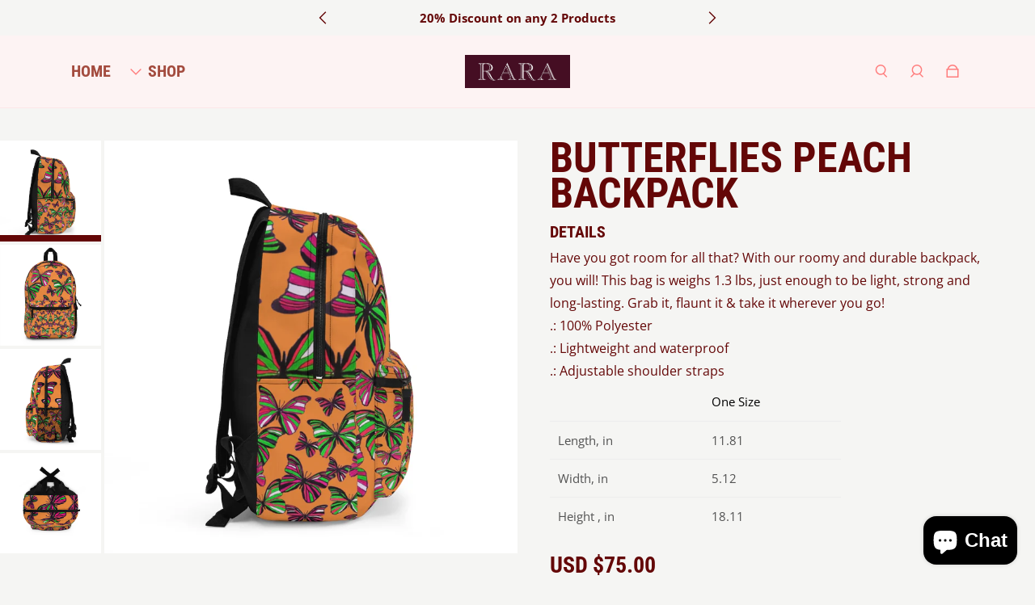

--- FILE ---
content_type: text/html; charset=utf-8
request_url: https://labelrara.com/products/butterflies-peach-backpack
body_size: 32266
content:
<!doctype html>
  <html
    class="no-js max-w-full overflow-x-hidden !h-auto"
    lang="en"
    data-headings-size="large"
    data-headings-case="uppercase"
    data-headings-line-height="tight"
  >
  <head>
    <meta charset="utf-8">
    <meta http-equiv="X-UA-Compatible" content="IE=edge,chrome=1">
    <meta name="viewport" content="width=device-width,initial-scale=1">

    <link rel="preconnect" href="https://cdn.shopify.com" crossorigin>
    <link rel="preconnect" href="https://ajax.googleapis.com" crossorigin><link rel="preload" as="font" href="//labelrara.com/cdn/fonts/open_sans/opensans_n4.c32e4d4eca5273f6d4ee95ddf54b5bbb75fc9b61.woff2" type="font/woff2" crossorigin><link rel="preload" as="font" href="//labelrara.com/cdn/fonts/roboto_condensed/robotocondensed_n7.0c73a613503672be244d2f29ab6ddd3fc3cc69ae.woff2" type="font/woff2" crossorigin><link rel="preload" href="//labelrara.com/cdn/shop/t/8/assets/theme.css?v=67245511668098347111720620374" as="style">

    <link rel="modulepreload" href="//labelrara.com/cdn/shop/t/8/assets/theme.min.js?v=126014031971537727391720620374"><link rel="canonical" href="https://labelrara.com/products/butterflies-peach-backpack"><link rel="icon" type="image/png" href="//labelrara.com/cdn/shop/files/260358158_2741537739478679_4710100327084404017_n.jpg?crop=center&height=32&v=1713270068&width=32"><title>Butterflies Peach Backpack
&ndash; RARA By Rashnaz</title><meta name="description" content="Have you got room for all that? With our roomy and durable backpack, you will! This bag is weighs 1.3 lbs, just enough to be light, strong and long-lasting. Grab it, flaunt it &amp;amp; take it wherever you go! .: 100% Polyester.: Lightweight and waterproof.: Adjustable shoulder straps   One Size Length, in 11.81 Width, in"><meta property="og:site_name" content="RARA By Rashnaz">
<meta property="og:url" content="https://labelrara.com/products/butterflies-peach-backpack">
<meta property="og:title" content="Butterflies Peach Backpack">
<meta property="og:type" content="product">
<meta property="og:description" content="Have you got room for all that? With our roomy and durable backpack, you will! This bag is weighs 1.3 lbs, just enough to be light, strong and long-lasting. Grab it, flaunt it &amp;amp; take it wherever you go! .: 100% Polyester.: Lightweight and waterproof.: Adjustable shoulder straps   One Size Length, in 11.81 Width, in"><meta property="og:image" content="http:products/b2762b985ee2269bf017005441e97e8a.jpg">
  <meta property="og:image:secure_url" content="https:products/b2762b985ee2269bf017005441e97e8a.jpg">
  <meta property="og:image:width" content="1024">
  <meta property="og:image:height" content="1024">
  <meta property="og:price:amount" content="75.00">
  <meta property="og:price:currency" content="USD">



<meta name="twitter:card" content="summary_large_image">
<meta name="twitter:title" content="Butterflies Peach Backpack">
<meta name="twitter:description" content="Have you got room for all that? With our roomy and durable backpack, you will! This bag is weighs 1.3 lbs, just enough to be light, strong and long-lasting. Grab it, flaunt it &amp;amp; take it wherever you go! .: 100% Polyester.: Lightweight and waterproof.: Adjustable shoulder straps   One Size Length, in 11.81 Width, in">

<link rel="canonical" href="https://labelrara.com/products/butterflies-peach-backpack" />
<style>
  @font-face {
  font-family: "Roboto Condensed";
  font-weight: 700;
  font-style: normal;
  font-display: swap;
  src: url("//labelrara.com/cdn/fonts/roboto_condensed/robotocondensed_n7.0c73a613503672be244d2f29ab6ddd3fc3cc69ae.woff2") format("woff2"),
       url("//labelrara.com/cdn/fonts/roboto_condensed/robotocondensed_n7.ef6ece86ba55f49c27c4904a493c283a40f3a66e.woff") format("woff");
}

  @font-face {
  font-family: "Open Sans";
  font-weight: 400;
  font-style: normal;
  font-display: swap;
  src: url("//labelrara.com/cdn/fonts/open_sans/opensans_n4.c32e4d4eca5273f6d4ee95ddf54b5bbb75fc9b61.woff2") format("woff2"),
       url("//labelrara.com/cdn/fonts/open_sans/opensans_n4.5f3406f8d94162b37bfa232b486ac93ee892406d.woff") format("woff");
}

  @font-face {
  font-family: "Open Sans";
  font-weight: 700;
  font-style: normal;
  font-display: swap;
  src: url("//labelrara.com/cdn/fonts/open_sans/opensans_n7.a9393be1574ea8606c68f4441806b2711d0d13e4.woff2") format("woff2"),
       url("//labelrara.com/cdn/fonts/open_sans/opensans_n7.7b8af34a6ebf52beb1a4c1d8c73ad6910ec2e553.woff") format("woff");
}

  @font-face {
  font-family: "Roboto Condensed";
  font-weight: 700;
  font-style: normal;
  font-display: swap;
  src: url("//labelrara.com/cdn/fonts/roboto_condensed/robotocondensed_n7.0c73a613503672be244d2f29ab6ddd3fc3cc69ae.woff2") format("woff2"),
       url("//labelrara.com/cdn/fonts/roboto_condensed/robotocondensed_n7.ef6ece86ba55f49c27c4904a493c283a40f3a66e.woff") format("woff");
}

</style><style>
/* This file is automatically compiled, do not edit directly. See src/setup/css-variables.js */
:root {
--colors-background: #f5f5f3;
--colors-body-text: #640707;
--colors-body-text-opacity-10: rgba(100, 7, 7, 0.1);
--colors-body-text-opacity-20: rgba(100, 7, 7, 0.2);
--colors-body-text-opacity-55: rgba(100, 7, 7, 0.55);
--colors-border-opacity-10: rgba(100, 7, 7, 0.1);
--colors-headings: #640707;
--general-colors-background: #f5f5f3;
--general-colors-body: #640707;
--general-colors-body-opacity-10: rgba(100, 7, 7, 0.1);
--general-colors-body-opacity-20: rgba(100, 7, 7, 0.2);
--general-colors-body-opacity-55: rgba(100, 7, 7, 0.55);
--general-colors-border-opacity-10: rgba(100, 7, 7, 0.1);
--general-colors-headings: #640707;
--accent-1-colors-background: #fdf3f3;
--accent-1-colors-body: #ff7d7d;
--accent-1-colors-body-opacity-10: rgba(255, 125, 125, 0.1);
--accent-1-colors-body-opacity-20: rgba(255, 125, 125, 0.2);
--accent-1-colors-body-opacity-55: rgba(255, 125, 125, 0.55);
--accent-1-colors-border-opacity-10: rgba(255, 125, 125, 0.1);
--accent-1-colors-headings: #a34b3e;
--accent-2-colors-background: #E0E0E0;
--accent-2-colors-body: #000000;
--accent-2-colors-body-opacity-10: rgba(0, 0, 0, 0.1);
--accent-2-colors-body-opacity-20: rgba(0, 0, 0, 0.2);
--accent-2-colors-body-opacity-55: rgba(0, 0, 0, 0.55);
--accent-2-colors-border-opacity-10: rgba(0, 0, 0, 0.1);
--accent-2-colors-headings: #000000;
--accent-3-colors-background: #F7F7F7;
--accent-3-colors-body: #000000;
--accent-3-colors-body-opacity-10: rgba(0, 0, 0, 0.1);
--accent-3-colors-body-opacity-20: rgba(0, 0, 0, 0.2);
--accent-3-colors-body-opacity-55: rgba(0, 0, 0, 0.55);
--accent-3-colors-border-opacity-10: rgba(0, 0, 0, 0.1);
--accent-3-colors-headings: #000000;
--invert-colors-background: #640707;
--invert-colors-body: #f5f5f3;
--font-body: "Open Sans", sans-serif;
--font-headings: "Roboto Condensed", sans-serif;
--font-size-base: 0.96rem;
--font-body-weight: 400;
--font-body-style: normal;
--heading-case: uppercase;
--slider-animation-duration: 900ms;

}</style><style data-shopify>

  @font-face {
  font-family: "Open Sans";
  font-weight: 400;
  font-style: normal;
  font-display: swap;
  src: url("//labelrara.com/cdn/fonts/open_sans/opensans_n4.c32e4d4eca5273f6d4ee95ddf54b5bbb75fc9b61.woff2") format("woff2"),
       url("//labelrara.com/cdn/fonts/open_sans/opensans_n4.5f3406f8d94162b37bfa232b486ac93ee892406d.woff") format("woff");
}

  @font-face {
  font-family: "Roboto Condensed";
  font-weight: 700;
  font-style: normal;
  font-display: swap;
  src: url("//labelrara.com/cdn/fonts/roboto_condensed/robotocondensed_n7.0c73a613503672be244d2f29ab6ddd3fc3cc69ae.woff2") format("woff2"),
       url("//labelrara.com/cdn/fonts/roboto_condensed/robotocondensed_n7.ef6ece86ba55f49c27c4904a493c283a40f3a66e.woff") format("woff");
}


  *,
  *::before,
  *::after {
    box-sizing: inherit;
  }

  html {
    box-sizing: border-box;
    height: 100%;
  }

  body {
    display: grid;
    grid-template-rows: auto auto 1fr auto;
    grid-template-columns: 100%;
    min-height: 100%;
    margin: 0;
  }

  details > summary::-webkit-details-marker {
    display: none;
  }

</style><script>window.performance && window.performance.mark && window.performance.mark('shopify.content_for_header.start');</script><meta id="shopify-digital-wallet" name="shopify-digital-wallet" content="/56279269534/digital_wallets/dialog">
<link rel="alternate" type="application/json+oembed" href="https://labelrara.com/products/butterflies-peach-backpack.oembed">
<script async="async" src="/checkouts/internal/preloads.js?locale=en-US"></script>
<script id="shopify-features" type="application/json">{"accessToken":"daec82a7cc88f08393bc1fa8503e89aa","betas":["rich-media-storefront-analytics"],"domain":"labelrara.com","predictiveSearch":true,"shopId":56279269534,"locale":"en"}</script>
<script>var Shopify = Shopify || {};
Shopify.shop = "rara-by-rashnaz.myshopify.com";
Shopify.locale = "en";
Shopify.currency = {"active":"USD","rate":"1.0"};
Shopify.country = "US";
Shopify.theme = {"name":"Influence | Eight | July 10th","id":138859053214,"schema_name":"Influence","schema_version":"3.1.0","theme_store_id":1536,"role":"main"};
Shopify.theme.handle = "null";
Shopify.theme.style = {"id":null,"handle":null};
Shopify.cdnHost = "labelrara.com/cdn";
Shopify.routes = Shopify.routes || {};
Shopify.routes.root = "/";</script>
<script type="module">!function(o){(o.Shopify=o.Shopify||{}).modules=!0}(window);</script>
<script>!function(o){function n(){var o=[];function n(){o.push(Array.prototype.slice.apply(arguments))}return n.q=o,n}var t=o.Shopify=o.Shopify||{};t.loadFeatures=n(),t.autoloadFeatures=n()}(window);</script>
<script id="shop-js-analytics" type="application/json">{"pageType":"product"}</script>
<script defer="defer" async type="module" src="//labelrara.com/cdn/shopifycloud/shop-js/modules/v2/client.init-shop-cart-sync_IZsNAliE.en.esm.js"></script>
<script defer="defer" async type="module" src="//labelrara.com/cdn/shopifycloud/shop-js/modules/v2/chunk.common_0OUaOowp.esm.js"></script>
<script type="module">
  await import("//labelrara.com/cdn/shopifycloud/shop-js/modules/v2/client.init-shop-cart-sync_IZsNAliE.en.esm.js");
await import("//labelrara.com/cdn/shopifycloud/shop-js/modules/v2/chunk.common_0OUaOowp.esm.js");

  window.Shopify.SignInWithShop?.initShopCartSync?.({"fedCMEnabled":true,"windoidEnabled":true});

</script>
<script>(function() {
  var isLoaded = false;
  function asyncLoad() {
    if (isLoaded) return;
    isLoaded = true;
    var urls = ["https:\/\/dashboard.jetprintapp.com\/shopapi\/common\/shopify\/js\/customize-button.js?v=1\u0026shop=rara-by-rashnaz.myshopify.com"];
    for (var i = 0; i < urls.length; i++) {
      var s = document.createElement('script');
      s.type = 'text/javascript';
      s.async = true;
      s.src = urls[i];
      var x = document.getElementsByTagName('script')[0];
      x.parentNode.insertBefore(s, x);
    }
  };
  if(window.attachEvent) {
    window.attachEvent('onload', asyncLoad);
  } else {
    window.addEventListener('load', asyncLoad, false);
  }
})();</script>
<script id="__st">var __st={"a":56279269534,"offset":-18000,"reqid":"221a85d3-206e-4dc0-9cee-c13a4fea0b67-1768426501","pageurl":"labelrara.com\/products\/butterflies-peach-backpack","u":"78c2d6007277","p":"product","rtyp":"product","rid":6822669254814};</script>
<script>window.ShopifyPaypalV4VisibilityTracking = true;</script>
<script id="captcha-bootstrap">!function(){'use strict';const t='contact',e='account',n='new_comment',o=[[t,t],['blogs',n],['comments',n],[t,'customer']],c=[[e,'customer_login'],[e,'guest_login'],[e,'recover_customer_password'],[e,'create_customer']],r=t=>t.map((([t,e])=>`form[action*='/${t}']:not([data-nocaptcha='true']) input[name='form_type'][value='${e}']`)).join(','),a=t=>()=>t?[...document.querySelectorAll(t)].map((t=>t.form)):[];function s(){const t=[...o],e=r(t);return a(e)}const i='password',u='form_key',d=['recaptcha-v3-token','g-recaptcha-response','h-captcha-response',i],f=()=>{try{return window.sessionStorage}catch{return}},m='__shopify_v',_=t=>t.elements[u];function p(t,e,n=!1){try{const o=window.sessionStorage,c=JSON.parse(o.getItem(e)),{data:r}=function(t){const{data:e,action:n}=t;return t[m]||n?{data:e,action:n}:{data:t,action:n}}(c);for(const[e,n]of Object.entries(r))t.elements[e]&&(t.elements[e].value=n);n&&o.removeItem(e)}catch(o){console.error('form repopulation failed',{error:o})}}const l='form_type',E='cptcha';function T(t){t.dataset[E]=!0}const w=window,h=w.document,L='Shopify',v='ce_forms',y='captcha';let A=!1;((t,e)=>{const n=(g='f06e6c50-85a8-45c8-87d0-21a2b65856fe',I='https://cdn.shopify.com/shopifycloud/storefront-forms-hcaptcha/ce_storefront_forms_captcha_hcaptcha.v1.5.2.iife.js',D={infoText:'Protected by hCaptcha',privacyText:'Privacy',termsText:'Terms'},(t,e,n)=>{const o=w[L][v],c=o.bindForm;if(c)return c(t,g,e,D).then(n);var r;o.q.push([[t,g,e,D],n]),r=I,A||(h.body.append(Object.assign(h.createElement('script'),{id:'captcha-provider',async:!0,src:r})),A=!0)});var g,I,D;w[L]=w[L]||{},w[L][v]=w[L][v]||{},w[L][v].q=[],w[L][y]=w[L][y]||{},w[L][y].protect=function(t,e){n(t,void 0,e),T(t)},Object.freeze(w[L][y]),function(t,e,n,w,h,L){const[v,y,A,g]=function(t,e,n){const i=e?o:[],u=t?c:[],d=[...i,...u],f=r(d),m=r(i),_=r(d.filter((([t,e])=>n.includes(e))));return[a(f),a(m),a(_),s()]}(w,h,L),I=t=>{const e=t.target;return e instanceof HTMLFormElement?e:e&&e.form},D=t=>v().includes(t);t.addEventListener('submit',(t=>{const e=I(t);if(!e)return;const n=D(e)&&!e.dataset.hcaptchaBound&&!e.dataset.recaptchaBound,o=_(e),c=g().includes(e)&&(!o||!o.value);(n||c)&&t.preventDefault(),c&&!n&&(function(t){try{if(!f())return;!function(t){const e=f();if(!e)return;const n=_(t);if(!n)return;const o=n.value;o&&e.removeItem(o)}(t);const e=Array.from(Array(32),(()=>Math.random().toString(36)[2])).join('');!function(t,e){_(t)||t.append(Object.assign(document.createElement('input'),{type:'hidden',name:u})),t.elements[u].value=e}(t,e),function(t,e){const n=f();if(!n)return;const o=[...t.querySelectorAll(`input[type='${i}']`)].map((({name:t})=>t)),c=[...d,...o],r={};for(const[a,s]of new FormData(t).entries())c.includes(a)||(r[a]=s);n.setItem(e,JSON.stringify({[m]:1,action:t.action,data:r}))}(t,e)}catch(e){console.error('failed to persist form',e)}}(e),e.submit())}));const S=(t,e)=>{t&&!t.dataset[E]&&(n(t,e.some((e=>e===t))),T(t))};for(const o of['focusin','change'])t.addEventListener(o,(t=>{const e=I(t);D(e)&&S(e,y())}));const B=e.get('form_key'),M=e.get(l),P=B&&M;t.addEventListener('DOMContentLoaded',(()=>{const t=y();if(P)for(const e of t)e.elements[l].value===M&&p(e,B);[...new Set([...A(),...v().filter((t=>'true'===t.dataset.shopifyCaptcha))])].forEach((e=>S(e,t)))}))}(h,new URLSearchParams(w.location.search),n,t,e,['guest_login'])})(!0,!0)}();</script>
<script integrity="sha256-4kQ18oKyAcykRKYeNunJcIwy7WH5gtpwJnB7kiuLZ1E=" data-source-attribution="shopify.loadfeatures" defer="defer" src="//labelrara.com/cdn/shopifycloud/storefront/assets/storefront/load_feature-a0a9edcb.js" crossorigin="anonymous"></script>
<script data-source-attribution="shopify.dynamic_checkout.dynamic.init">var Shopify=Shopify||{};Shopify.PaymentButton=Shopify.PaymentButton||{isStorefrontPortableWallets:!0,init:function(){window.Shopify.PaymentButton.init=function(){};var t=document.createElement("script");t.src="https://labelrara.com/cdn/shopifycloud/portable-wallets/latest/portable-wallets.en.js",t.type="module",document.head.appendChild(t)}};
</script>
<script data-source-attribution="shopify.dynamic_checkout.buyer_consent">
  function portableWalletsHideBuyerConsent(e){var t=document.getElementById("shopify-buyer-consent"),n=document.getElementById("shopify-subscription-policy-button");t&&n&&(t.classList.add("hidden"),t.setAttribute("aria-hidden","true"),n.removeEventListener("click",e))}function portableWalletsShowBuyerConsent(e){var t=document.getElementById("shopify-buyer-consent"),n=document.getElementById("shopify-subscription-policy-button");t&&n&&(t.classList.remove("hidden"),t.removeAttribute("aria-hidden"),n.addEventListener("click",e))}window.Shopify?.PaymentButton&&(window.Shopify.PaymentButton.hideBuyerConsent=portableWalletsHideBuyerConsent,window.Shopify.PaymentButton.showBuyerConsent=portableWalletsShowBuyerConsent);
</script>
<script>
  function portableWalletsCleanup(e){e&&e.src&&console.error("Failed to load portable wallets script "+e.src);var t=document.querySelectorAll("shopify-accelerated-checkout .shopify-payment-button__skeleton, shopify-accelerated-checkout-cart .wallet-cart-button__skeleton"),e=document.getElementById("shopify-buyer-consent");for(let e=0;e<t.length;e++)t[e].remove();e&&e.remove()}function portableWalletsNotLoadedAsModule(e){e instanceof ErrorEvent&&"string"==typeof e.message&&e.message.includes("import.meta")&&"string"==typeof e.filename&&e.filename.includes("portable-wallets")&&(window.removeEventListener("error",portableWalletsNotLoadedAsModule),window.Shopify.PaymentButton.failedToLoad=e,"loading"===document.readyState?document.addEventListener("DOMContentLoaded",window.Shopify.PaymentButton.init):window.Shopify.PaymentButton.init())}window.addEventListener("error",portableWalletsNotLoadedAsModule);
</script>

<script type="module" src="https://labelrara.com/cdn/shopifycloud/portable-wallets/latest/portable-wallets.en.js" onError="portableWalletsCleanup(this)" crossorigin="anonymous"></script>
<script nomodule>
  document.addEventListener("DOMContentLoaded", portableWalletsCleanup);
</script>

<link id="shopify-accelerated-checkout-styles" rel="stylesheet" media="screen" href="https://labelrara.com/cdn/shopifycloud/portable-wallets/latest/accelerated-checkout-backwards-compat.css" crossorigin="anonymous">
<style id="shopify-accelerated-checkout-cart">
        #shopify-buyer-consent {
  margin-top: 1em;
  display: inline-block;
  width: 100%;
}

#shopify-buyer-consent.hidden {
  display: none;
}

#shopify-subscription-policy-button {
  background: none;
  border: none;
  padding: 0;
  text-decoration: underline;
  font-size: inherit;
  cursor: pointer;
}

#shopify-subscription-policy-button::before {
  box-shadow: none;
}

      </style>

<script>window.performance && window.performance.mark && window.performance.mark('shopify.content_for_header.end');</script>

    <script>document.documentElement.className = document.documentElement.className.replace('no-js', 'js');</script>
  <script src="https://cdn.shopify.com/extensions/7bc9bb47-adfa-4267-963e-cadee5096caf/inbox-1252/assets/inbox-chat-loader.js" type="text/javascript" defer="defer"></script>
<link href="https://cdn.shopify.com/extensions/0199a438-2b43-7d72-ba8c-f8472dfb5cdc/promotion-popup-allnew-26/assets/popup-main.css" rel="stylesheet" type="text/css" media="all">
<link href="https://monorail-edge.shopifysvc.com" rel="dns-prefetch">
<script>(function(){if ("sendBeacon" in navigator && "performance" in window) {try {var session_token_from_headers = performance.getEntriesByType('navigation')[0].serverTiming.find(x => x.name == '_s').description;} catch {var session_token_from_headers = undefined;}var session_cookie_matches = document.cookie.match(/_shopify_s=([^;]*)/);var session_token_from_cookie = session_cookie_matches && session_cookie_matches.length === 2 ? session_cookie_matches[1] : "";var session_token = session_token_from_headers || session_token_from_cookie || "";function handle_abandonment_event(e) {var entries = performance.getEntries().filter(function(entry) {return /monorail-edge.shopifysvc.com/.test(entry.name);});if (!window.abandonment_tracked && entries.length === 0) {window.abandonment_tracked = true;var currentMs = Date.now();var navigation_start = performance.timing.navigationStart;var payload = {shop_id: 56279269534,url: window.location.href,navigation_start,duration: currentMs - navigation_start,session_token,page_type: "product"};window.navigator.sendBeacon("https://monorail-edge.shopifysvc.com/v1/produce", JSON.stringify({schema_id: "online_store_buyer_site_abandonment/1.1",payload: payload,metadata: {event_created_at_ms: currentMs,event_sent_at_ms: currentMs}}));}}window.addEventListener('pagehide', handle_abandonment_event);}}());</script>
<script id="web-pixels-manager-setup">(function e(e,d,r,n,o){if(void 0===o&&(o={}),!Boolean(null===(a=null===(i=window.Shopify)||void 0===i?void 0:i.analytics)||void 0===a?void 0:a.replayQueue)){var i,a;window.Shopify=window.Shopify||{};var t=window.Shopify;t.analytics=t.analytics||{};var s=t.analytics;s.replayQueue=[],s.publish=function(e,d,r){return s.replayQueue.push([e,d,r]),!0};try{self.performance.mark("wpm:start")}catch(e){}var l=function(){var e={modern:/Edge?\/(1{2}[4-9]|1[2-9]\d|[2-9]\d{2}|\d{4,})\.\d+(\.\d+|)|Firefox\/(1{2}[4-9]|1[2-9]\d|[2-9]\d{2}|\d{4,})\.\d+(\.\d+|)|Chrom(ium|e)\/(9{2}|\d{3,})\.\d+(\.\d+|)|(Maci|X1{2}).+ Version\/(15\.\d+|(1[6-9]|[2-9]\d|\d{3,})\.\d+)([,.]\d+|)( \(\w+\)|)( Mobile\/\w+|) Safari\/|Chrome.+OPR\/(9{2}|\d{3,})\.\d+\.\d+|(CPU[ +]OS|iPhone[ +]OS|CPU[ +]iPhone|CPU IPhone OS|CPU iPad OS)[ +]+(15[._]\d+|(1[6-9]|[2-9]\d|\d{3,})[._]\d+)([._]\d+|)|Android:?[ /-](13[3-9]|1[4-9]\d|[2-9]\d{2}|\d{4,})(\.\d+|)(\.\d+|)|Android.+Firefox\/(13[5-9]|1[4-9]\d|[2-9]\d{2}|\d{4,})\.\d+(\.\d+|)|Android.+Chrom(ium|e)\/(13[3-9]|1[4-9]\d|[2-9]\d{2}|\d{4,})\.\d+(\.\d+|)|SamsungBrowser\/([2-9]\d|\d{3,})\.\d+/,legacy:/Edge?\/(1[6-9]|[2-9]\d|\d{3,})\.\d+(\.\d+|)|Firefox\/(5[4-9]|[6-9]\d|\d{3,})\.\d+(\.\d+|)|Chrom(ium|e)\/(5[1-9]|[6-9]\d|\d{3,})\.\d+(\.\d+|)([\d.]+$|.*Safari\/(?![\d.]+ Edge\/[\d.]+$))|(Maci|X1{2}).+ Version\/(10\.\d+|(1[1-9]|[2-9]\d|\d{3,})\.\d+)([,.]\d+|)( \(\w+\)|)( Mobile\/\w+|) Safari\/|Chrome.+OPR\/(3[89]|[4-9]\d|\d{3,})\.\d+\.\d+|(CPU[ +]OS|iPhone[ +]OS|CPU[ +]iPhone|CPU IPhone OS|CPU iPad OS)[ +]+(10[._]\d+|(1[1-9]|[2-9]\d|\d{3,})[._]\d+)([._]\d+|)|Android:?[ /-](13[3-9]|1[4-9]\d|[2-9]\d{2}|\d{4,})(\.\d+|)(\.\d+|)|Mobile Safari.+OPR\/([89]\d|\d{3,})\.\d+\.\d+|Android.+Firefox\/(13[5-9]|1[4-9]\d|[2-9]\d{2}|\d{4,})\.\d+(\.\d+|)|Android.+Chrom(ium|e)\/(13[3-9]|1[4-9]\d|[2-9]\d{2}|\d{4,})\.\d+(\.\d+|)|Android.+(UC? ?Browser|UCWEB|U3)[ /]?(15\.([5-9]|\d{2,})|(1[6-9]|[2-9]\d|\d{3,})\.\d+)\.\d+|SamsungBrowser\/(5\.\d+|([6-9]|\d{2,})\.\d+)|Android.+MQ{2}Browser\/(14(\.(9|\d{2,})|)|(1[5-9]|[2-9]\d|\d{3,})(\.\d+|))(\.\d+|)|K[Aa][Ii]OS\/(3\.\d+|([4-9]|\d{2,})\.\d+)(\.\d+|)/},d=e.modern,r=e.legacy,n=navigator.userAgent;return n.match(d)?"modern":n.match(r)?"legacy":"unknown"}(),u="modern"===l?"modern":"legacy",c=(null!=n?n:{modern:"",legacy:""})[u],f=function(e){return[e.baseUrl,"/wpm","/b",e.hashVersion,"modern"===e.buildTarget?"m":"l",".js"].join("")}({baseUrl:d,hashVersion:r,buildTarget:u}),m=function(e){var d=e.version,r=e.bundleTarget,n=e.surface,o=e.pageUrl,i=e.monorailEndpoint;return{emit:function(e){var a=e.status,t=e.errorMsg,s=(new Date).getTime(),l=JSON.stringify({metadata:{event_sent_at_ms:s},events:[{schema_id:"web_pixels_manager_load/3.1",payload:{version:d,bundle_target:r,page_url:o,status:a,surface:n,error_msg:t},metadata:{event_created_at_ms:s}}]});if(!i)return console&&console.warn&&console.warn("[Web Pixels Manager] No Monorail endpoint provided, skipping logging."),!1;try{return self.navigator.sendBeacon.bind(self.navigator)(i,l)}catch(e){}var u=new XMLHttpRequest;try{return u.open("POST",i,!0),u.setRequestHeader("Content-Type","text/plain"),u.send(l),!0}catch(e){return console&&console.warn&&console.warn("[Web Pixels Manager] Got an unhandled error while logging to Monorail."),!1}}}}({version:r,bundleTarget:l,surface:e.surface,pageUrl:self.location.href,monorailEndpoint:e.monorailEndpoint});try{o.browserTarget=l,function(e){var d=e.src,r=e.async,n=void 0===r||r,o=e.onload,i=e.onerror,a=e.sri,t=e.scriptDataAttributes,s=void 0===t?{}:t,l=document.createElement("script"),u=document.querySelector("head"),c=document.querySelector("body");if(l.async=n,l.src=d,a&&(l.integrity=a,l.crossOrigin="anonymous"),s)for(var f in s)if(Object.prototype.hasOwnProperty.call(s,f))try{l.dataset[f]=s[f]}catch(e){}if(o&&l.addEventListener("load",o),i&&l.addEventListener("error",i),u)u.appendChild(l);else{if(!c)throw new Error("Did not find a head or body element to append the script");c.appendChild(l)}}({src:f,async:!0,onload:function(){if(!function(){var e,d;return Boolean(null===(d=null===(e=window.Shopify)||void 0===e?void 0:e.analytics)||void 0===d?void 0:d.initialized)}()){var d=window.webPixelsManager.init(e)||void 0;if(d){var r=window.Shopify.analytics;r.replayQueue.forEach((function(e){var r=e[0],n=e[1],o=e[2];d.publishCustomEvent(r,n,o)})),r.replayQueue=[],r.publish=d.publishCustomEvent,r.visitor=d.visitor,r.initialized=!0}}},onerror:function(){return m.emit({status:"failed",errorMsg:"".concat(f," has failed to load")})},sri:function(e){var d=/^sha384-[A-Za-z0-9+/=]+$/;return"string"==typeof e&&d.test(e)}(c)?c:"",scriptDataAttributes:o}),m.emit({status:"loading"})}catch(e){m.emit({status:"failed",errorMsg:(null==e?void 0:e.message)||"Unknown error"})}}})({shopId: 56279269534,storefrontBaseUrl: "https://labelrara.com",extensionsBaseUrl: "https://extensions.shopifycdn.com/cdn/shopifycloud/web-pixels-manager",monorailEndpoint: "https://monorail-edge.shopifysvc.com/unstable/produce_batch",surface: "storefront-renderer",enabledBetaFlags: ["2dca8a86","a0d5f9d2"],webPixelsConfigList: [{"id":"528908446","configuration":"{\"config\":\"{\\\"pixel_id\\\":\\\"G-D9P254NHKR\\\",\\\"gtag_events\\\":[{\\\"type\\\":\\\"purchase\\\",\\\"action_label\\\":\\\"G-D9P254NHKR\\\"},{\\\"type\\\":\\\"page_view\\\",\\\"action_label\\\":\\\"G-D9P254NHKR\\\"},{\\\"type\\\":\\\"view_item\\\",\\\"action_label\\\":\\\"G-D9P254NHKR\\\"},{\\\"type\\\":\\\"search\\\",\\\"action_label\\\":\\\"G-D9P254NHKR\\\"},{\\\"type\\\":\\\"add_to_cart\\\",\\\"action_label\\\":\\\"G-D9P254NHKR\\\"},{\\\"type\\\":\\\"begin_checkout\\\",\\\"action_label\\\":\\\"G-D9P254NHKR\\\"},{\\\"type\\\":\\\"add_payment_info\\\",\\\"action_label\\\":\\\"G-D9P254NHKR\\\"}],\\\"enable_monitoring_mode\\\":false}\"}","eventPayloadVersion":"v1","runtimeContext":"OPEN","scriptVersion":"b2a88bafab3e21179ed38636efcd8a93","type":"APP","apiClientId":1780363,"privacyPurposes":[],"dataSharingAdjustments":{"protectedCustomerApprovalScopes":["read_customer_address","read_customer_email","read_customer_name","read_customer_personal_data","read_customer_phone"]}},{"id":"259129502","configuration":"{\"pixel_id\":\"469970257549032\",\"pixel_type\":\"facebook_pixel\",\"metaapp_system_user_token\":\"-\"}","eventPayloadVersion":"v1","runtimeContext":"OPEN","scriptVersion":"ca16bc87fe92b6042fbaa3acc2fbdaa6","type":"APP","apiClientId":2329312,"privacyPurposes":["ANALYTICS","MARKETING","SALE_OF_DATA"],"dataSharingAdjustments":{"protectedCustomerApprovalScopes":["read_customer_address","read_customer_email","read_customer_name","read_customer_personal_data","read_customer_phone"]}},{"id":"shopify-app-pixel","configuration":"{}","eventPayloadVersion":"v1","runtimeContext":"STRICT","scriptVersion":"0450","apiClientId":"shopify-pixel","type":"APP","privacyPurposes":["ANALYTICS","MARKETING"]},{"id":"shopify-custom-pixel","eventPayloadVersion":"v1","runtimeContext":"LAX","scriptVersion":"0450","apiClientId":"shopify-pixel","type":"CUSTOM","privacyPurposes":["ANALYTICS","MARKETING"]}],isMerchantRequest: false,initData: {"shop":{"name":"RARA By Rashnaz","paymentSettings":{"currencyCode":"USD"},"myshopifyDomain":"rara-by-rashnaz.myshopify.com","countryCode":"IN","storefrontUrl":"https:\/\/labelrara.com"},"customer":null,"cart":null,"checkout":null,"productVariants":[{"price":{"amount":75.0,"currencyCode":"USD"},"product":{"title":"Butterflies Peach Backpack","vendor":"RARA","id":"6822669254814","untranslatedTitle":"Butterflies Peach Backpack","url":"\/products\/butterflies-peach-backpack","type":"Backpack"},"id":"40321651474590","image":{"src":"\/\/labelrara.com\/cdn\/shop\/products\/b2762b985ee2269bf017005441e97e8a.jpg?v=1626442607"},"sku":"2935292008","title":"One Size","untranslatedTitle":"One Size"}],"purchasingCompany":null},},"https://labelrara.com/cdn","7cecd0b6w90c54c6cpe92089d5m57a67346",{"modern":"","legacy":""},{"shopId":"56279269534","storefrontBaseUrl":"https:\/\/labelrara.com","extensionBaseUrl":"https:\/\/extensions.shopifycdn.com\/cdn\/shopifycloud\/web-pixels-manager","surface":"storefront-renderer","enabledBetaFlags":"[\"2dca8a86\", \"a0d5f9d2\"]","isMerchantRequest":"false","hashVersion":"7cecd0b6w90c54c6cpe92089d5m57a67346","publish":"custom","events":"[[\"page_viewed\",{}],[\"product_viewed\",{\"productVariant\":{\"price\":{\"amount\":75.0,\"currencyCode\":\"USD\"},\"product\":{\"title\":\"Butterflies Peach Backpack\",\"vendor\":\"RARA\",\"id\":\"6822669254814\",\"untranslatedTitle\":\"Butterflies Peach Backpack\",\"url\":\"\/products\/butterflies-peach-backpack\",\"type\":\"Backpack\"},\"id\":\"40321651474590\",\"image\":{\"src\":\"\/\/labelrara.com\/cdn\/shop\/products\/b2762b985ee2269bf017005441e97e8a.jpg?v=1626442607\"},\"sku\":\"2935292008\",\"title\":\"One Size\",\"untranslatedTitle\":\"One Size\"}}]]"});</script><script>
  window.ShopifyAnalytics = window.ShopifyAnalytics || {};
  window.ShopifyAnalytics.meta = window.ShopifyAnalytics.meta || {};
  window.ShopifyAnalytics.meta.currency = 'USD';
  var meta = {"product":{"id":6822669254814,"gid":"gid:\/\/shopify\/Product\/6822669254814","vendor":"RARA","type":"Backpack","handle":"butterflies-peach-backpack","variants":[{"id":40321651474590,"price":7500,"name":"Butterflies Peach Backpack - One Size","public_title":"One Size","sku":"2935292008"}],"remote":false},"page":{"pageType":"product","resourceType":"product","resourceId":6822669254814,"requestId":"221a85d3-206e-4dc0-9cee-c13a4fea0b67-1768426501"}};
  for (var attr in meta) {
    window.ShopifyAnalytics.meta[attr] = meta[attr];
  }
</script>
<script class="analytics">
  (function () {
    var customDocumentWrite = function(content) {
      var jquery = null;

      if (window.jQuery) {
        jquery = window.jQuery;
      } else if (window.Checkout && window.Checkout.$) {
        jquery = window.Checkout.$;
      }

      if (jquery) {
        jquery('body').append(content);
      }
    };

    var hasLoggedConversion = function(token) {
      if (token) {
        return document.cookie.indexOf('loggedConversion=' + token) !== -1;
      }
      return false;
    }

    var setCookieIfConversion = function(token) {
      if (token) {
        var twoMonthsFromNow = new Date(Date.now());
        twoMonthsFromNow.setMonth(twoMonthsFromNow.getMonth() + 2);

        document.cookie = 'loggedConversion=' + token + '; expires=' + twoMonthsFromNow;
      }
    }

    var trekkie = window.ShopifyAnalytics.lib = window.trekkie = window.trekkie || [];
    if (trekkie.integrations) {
      return;
    }
    trekkie.methods = [
      'identify',
      'page',
      'ready',
      'track',
      'trackForm',
      'trackLink'
    ];
    trekkie.factory = function(method) {
      return function() {
        var args = Array.prototype.slice.call(arguments);
        args.unshift(method);
        trekkie.push(args);
        return trekkie;
      };
    };
    for (var i = 0; i < trekkie.methods.length; i++) {
      var key = trekkie.methods[i];
      trekkie[key] = trekkie.factory(key);
    }
    trekkie.load = function(config) {
      trekkie.config = config || {};
      trekkie.config.initialDocumentCookie = document.cookie;
      var first = document.getElementsByTagName('script')[0];
      var script = document.createElement('script');
      script.type = 'text/javascript';
      script.onerror = function(e) {
        var scriptFallback = document.createElement('script');
        scriptFallback.type = 'text/javascript';
        scriptFallback.onerror = function(error) {
                var Monorail = {
      produce: function produce(monorailDomain, schemaId, payload) {
        var currentMs = new Date().getTime();
        var event = {
          schema_id: schemaId,
          payload: payload,
          metadata: {
            event_created_at_ms: currentMs,
            event_sent_at_ms: currentMs
          }
        };
        return Monorail.sendRequest("https://" + monorailDomain + "/v1/produce", JSON.stringify(event));
      },
      sendRequest: function sendRequest(endpointUrl, payload) {
        // Try the sendBeacon API
        if (window && window.navigator && typeof window.navigator.sendBeacon === 'function' && typeof window.Blob === 'function' && !Monorail.isIos12()) {
          var blobData = new window.Blob([payload], {
            type: 'text/plain'
          });

          if (window.navigator.sendBeacon(endpointUrl, blobData)) {
            return true;
          } // sendBeacon was not successful

        } // XHR beacon

        var xhr = new XMLHttpRequest();

        try {
          xhr.open('POST', endpointUrl);
          xhr.setRequestHeader('Content-Type', 'text/plain');
          xhr.send(payload);
        } catch (e) {
          console.log(e);
        }

        return false;
      },
      isIos12: function isIos12() {
        return window.navigator.userAgent.lastIndexOf('iPhone; CPU iPhone OS 12_') !== -1 || window.navigator.userAgent.lastIndexOf('iPad; CPU OS 12_') !== -1;
      }
    };
    Monorail.produce('monorail-edge.shopifysvc.com',
      'trekkie_storefront_load_errors/1.1',
      {shop_id: 56279269534,
      theme_id: 138859053214,
      app_name: "storefront",
      context_url: window.location.href,
      source_url: "//labelrara.com/cdn/s/trekkie.storefront.55c6279c31a6628627b2ba1c5ff367020da294e2.min.js"});

        };
        scriptFallback.async = true;
        scriptFallback.src = '//labelrara.com/cdn/s/trekkie.storefront.55c6279c31a6628627b2ba1c5ff367020da294e2.min.js';
        first.parentNode.insertBefore(scriptFallback, first);
      };
      script.async = true;
      script.src = '//labelrara.com/cdn/s/trekkie.storefront.55c6279c31a6628627b2ba1c5ff367020da294e2.min.js';
      first.parentNode.insertBefore(script, first);
    };
    trekkie.load(
      {"Trekkie":{"appName":"storefront","development":false,"defaultAttributes":{"shopId":56279269534,"isMerchantRequest":null,"themeId":138859053214,"themeCityHash":"6116959213722018227","contentLanguage":"en","currency":"USD","eventMetadataId":"508c8216-b0d1-410c-b1ca-76b1b3d4949c"},"isServerSideCookieWritingEnabled":true,"monorailRegion":"shop_domain","enabledBetaFlags":["65f19447"]},"Session Attribution":{},"S2S":{"facebookCapiEnabled":true,"source":"trekkie-storefront-renderer","apiClientId":580111}}
    );

    var loaded = false;
    trekkie.ready(function() {
      if (loaded) return;
      loaded = true;

      window.ShopifyAnalytics.lib = window.trekkie;

      var originalDocumentWrite = document.write;
      document.write = customDocumentWrite;
      try { window.ShopifyAnalytics.merchantGoogleAnalytics.call(this); } catch(error) {};
      document.write = originalDocumentWrite;

      window.ShopifyAnalytics.lib.page(null,{"pageType":"product","resourceType":"product","resourceId":6822669254814,"requestId":"221a85d3-206e-4dc0-9cee-c13a4fea0b67-1768426501","shopifyEmitted":true});

      var match = window.location.pathname.match(/checkouts\/(.+)\/(thank_you|post_purchase)/)
      var token = match? match[1]: undefined;
      if (!hasLoggedConversion(token)) {
        setCookieIfConversion(token);
        window.ShopifyAnalytics.lib.track("Viewed Product",{"currency":"USD","variantId":40321651474590,"productId":6822669254814,"productGid":"gid:\/\/shopify\/Product\/6822669254814","name":"Butterflies Peach Backpack - One Size","price":"75.00","sku":"2935292008","brand":"RARA","variant":"One Size","category":"Backpack","nonInteraction":true,"remote":false},undefined,undefined,{"shopifyEmitted":true});
      window.ShopifyAnalytics.lib.track("monorail:\/\/trekkie_storefront_viewed_product\/1.1",{"currency":"USD","variantId":40321651474590,"productId":6822669254814,"productGid":"gid:\/\/shopify\/Product\/6822669254814","name":"Butterflies Peach Backpack - One Size","price":"75.00","sku":"2935292008","brand":"RARA","variant":"One Size","category":"Backpack","nonInteraction":true,"remote":false,"referer":"https:\/\/labelrara.com\/products\/butterflies-peach-backpack"});
      }
    });


        var eventsListenerScript = document.createElement('script');
        eventsListenerScript.async = true;
        eventsListenerScript.src = "//labelrara.com/cdn/shopifycloud/storefront/assets/shop_events_listener-3da45d37.js";
        document.getElementsByTagName('head')[0].appendChild(eventsListenerScript);

})();</script>
  <script>
  if (!window.ga || (window.ga && typeof window.ga !== 'function')) {
    window.ga = function ga() {
      (window.ga.q = window.ga.q || []).push(arguments);
      if (window.Shopify && window.Shopify.analytics && typeof window.Shopify.analytics.publish === 'function') {
        window.Shopify.analytics.publish("ga_stub_called", {}, {sendTo: "google_osp_migration"});
      }
      console.error("Shopify's Google Analytics stub called with:", Array.from(arguments), "\nSee https://help.shopify.com/manual/promoting-marketing/pixels/pixel-migration#google for more information.");
    };
    if (window.Shopify && window.Shopify.analytics && typeof window.Shopify.analytics.publish === 'function') {
      window.Shopify.analytics.publish("ga_stub_initialized", {}, {sendTo: "google_osp_migration"});
    }
  }
</script>
<script
  defer
  src="https://labelrara.com/cdn/shopifycloud/perf-kit/shopify-perf-kit-3.0.3.min.js"
  data-application="storefront-renderer"
  data-shop-id="56279269534"
  data-render-region="gcp-us-central1"
  data-page-type="product"
  data-theme-instance-id="138859053214"
  data-theme-name="Influence"
  data-theme-version="3.1.0"
  data-monorail-region="shop_domain"
  data-resource-timing-sampling-rate="10"
  data-shs="true"
  data-shs-beacon="true"
  data-shs-export-with-fetch="true"
  data-shs-logs-sample-rate="1"
  data-shs-beacon-endpoint="https://labelrara.com/api/collect"
></script>
</head>

  <body class="template-product bg-page text-base font-body max-w-full overflow-x-hidden !h-auto">
    <link href="//labelrara.com/cdn/shop/t/8/assets/theme.css?v=67245511668098347111720620374" rel="stylesheet" type="text/css" media="all" />
    <link href="//labelrara.com/cdn/shop/t/8/assets/custom.css?v=110270571310796604721720620374" rel="stylesheet" type="text/css" media="all" />
<!-- BEGIN sections: header-group -->
<div id="shopify-section-sections--17428143931550__announcement-bar" class="shopify-section shopify-section-group-header-group">


  <section data-armada-selector="announcement-bar" data-color-scheme="general" class="bg-page text-body max-w-full flex items-center justify-center py-10 px-2 md:px-3 lg:px-6">
    <fade-slider
    data-name="fade-slider-wrap"
    arrows="true"
    mobile-indicator="false"
    swipe="true"
    blocks="true"
    rotate="true"
    rotation-interval="5000"
    class="block relative max-w-[80%] lg:max-w-max"
    >
      <ul
        data-name="fade-slider"
        class="grid"
      >
        
          
          
            <li
              class="font-bold min-w-[232px] min-h-[24px] flex items-center justify-center row-start-1 col-start-1 text-center transition-opacity duration-500  z-[1]"
              data-name="fade-slide"
              data-fade-slider-index=0
              data-fade-slider-active
              
            >
              
                Free Shipping U.S.A
              
            </li>
          
        
          
          
            <li
              class="font-bold min-w-[232px] min-h-[24px] flex items-center justify-center row-start-1 col-start-1 text-center transition-opacity duration-500  opacity-0 z-0"
              data-name="fade-slide"
              data-fade-slider-index=1
              
            >
              
                20% Discount on any 2 Products
              
            </li>
          
        
          
          
            <li
              class="font-bold min-w-[232px] min-h-[24px] flex items-center justify-center row-start-1 col-start-1 text-center transition-opacity duration-500  opacity-0 z-0"
              data-name="fade-slide"
              data-fade-slider-index=2
              
            >
              
                5% off on next purchase for Posting I.G Looks
              
            </li>
          
        
          
          
            <li
              class="font-bold min-w-[232px] min-h-[24px] flex items-center justify-center row-start-1 col-start-1 text-center transition-opacity duration-500  opacity-0 z-0"
              data-name="fade-slide"
              data-fade-slider-index=3
              
            >
              
                <a class="row-start-1 col-start-1 z-20" href="/collections/co-ords-collective"  tabindex="-1">
              
                One Time Discount Of 10% On Purchase Of Minimum 55$
              
                </a>
              
            </li>
          
        
      </ul>
      <template>
        <button type="button" data-icon-type="prev" data-name="icon-prev" class="absolute cursor-pointer bg-page px-3 py-2 left-0 -translate-x-full z-40 transition-opacity duration-500 before:block before:absolute before:h-44 before:w-44 before:bottom-[-25%] before:left-0 group" aria-label="Go to previous slide" style="top:calc(50% - 16px);">
          


    
        <svg data-aid="icon-arrow-left" width="16" height="16" viewBox="0 0 16 16" fill="none" xmlns="http://www.w3.org/2000/svg" class="no-touch-hover:group-hover:-translate-x-xs transition-transform duration-200">
          <path fill-rule="evenodd" clip-rule="evenodd" d="M4.66868 7.99998L11.4525 1.21606L10.3919 0.1554L2.54749 7.99987L2.55242 8.0048L2.55231 8.00491L10.3919 15.8446L11.4526 14.7839L4.66868 7.99998Z" fill="currentColor"/>
        </svg>
    
  
        </button>
        <button type="button" data-icon-type="next" data-name="icon-next" class="absolute cursor-pointer bg-page px-3 py-2 right-0 translate-x-full z-40 transition-opacity duration-500 before:block before:absolute before:h-44 before:w-44 before:bottom-[-25%] before:left-0 group" aria-label="Go to next slide" style="top:calc(50% - 16px);">
          


    
        <svg data-aid="icon-arrow-right" width="16" height="16" viewBox="0 0 16 16" fill="none" xmlns="http://www.w3.org/2000/svg" class="no-touch-hover:group-hover:translate-x-xs transition-transform duration-200">
          <path fill-rule="evenodd" clip-rule="evenodd" d="M11.3313 8.00002L4.54746 14.7839L5.60811 15.8446L13.4525 8.00013L13.4476 7.9952L13.4477 7.99509L5.60807 0.155396L4.54741 1.21606L11.3313 8.00002Z" fill="currentColor"/>
        </svg>
    
  
        </button>
        <div data-name="mobile-indicator">
          
<scroll-bar
  class="block h-1 pb-4"
  
  data-item-count="3"
  data-parent="fade-slider-wrap"
  data-target="fade-slider"
  data-indicator="progress"
  data-loop-forward=""
  data-loop-backward=""
  
  
  data-aid="scroll-bar"
  
  
>

  <div class="relative h-1">
    <div class="scroll-track z-10 absolute inset-0 h-1 bg-body opacity-25 rounded-md w-full" data-aid="scroll-bar-track"></div>
    <div class="scroll-range z-20 absolute inset-y-0 h-1 bg-body rounded-md transition-all ease left-0" data-aid="scroll-bar-range"></div>
  </div>

</scroll-bar>

<safe-load-scripts>
  <script src="//labelrara.com/cdn/shop/t/8/assets/component-armament-scroll-bar.min.js?v=175724733118169380491720620374" defer="defer" type="module" data-armada-load-key="scroll-bar"></script>
</safe-load-scripts>
        </div>
      </template>
    </fade-slider>
  </section>

  <script defer="defer" src="//labelrara.com/cdn/shop/t/8/assets/engine-fade-slider.min.js?v=97864358890402062401720620374" type="module"></script>


</div><div id="shopify-section-sections--17428143931550__header" class="shopify-section shopify-section-group-header-group relative">

<safe-load-scripts>
  <script src="//labelrara.com/cdn/shop/t/8/assets/component-header-main.min.js?v=46994719122351374721720620374" defer="defer" type="module"></script>
</safe-load-scripts>

<header-main data-template-name="product">
  <header role="banner" data-section-id="sections--17428143931550__header" data-aid="header-section" style="grid-template-areas:'nav logo cta'; grid-template-columns:minmax(20px, 2fr) minmax(130px, 0.5fr) minmax(20px, 2fr);" class="grid py-3 px-4 lg:px-5 xl:px-6 lg:py-0 md:gap-[1rem] items-center bg-page text-body relative border-b border-b-border-opacity-10" data-color-scheme="accent-1">

    <button type="button" data-armada-selector="navigation-toggle" class="lg:hidden w-44 h-44 navigation-toggle group" aria-label="Open navigation" aria-expanded="false" aria-controls="main-navigation">
      


    
      <svg viewBox="0 0 100 80" width="16" height="16" class="icon-hover-classes" data-aid="hamburger-menu" style="grid-area:nav;" data-armada-selector="mobile-menu-open-icon">
        <rect width="100" height="10" class="fill-current"></rect>
        <rect y="30" width="100" height="10" class="fill-current"></rect>
        <rect y="60" width="100" height="10" class="fill-current"></rect>
      </svg>
    
  
      


    
      <svg data-aid="icon-cancel" width="16" height="16" viewBox="0 0 16 16" fill="none" xmlns="http://www.w3.org/2000/svg" class="icon-hover-classes hidden" data-aid="hamburger-menu" style="grid-area:nav;" data-armada-selector="mobile-menu-close-icon">
        <rect width="20.6878" height="1.5" transform="matrix(0.70711 -0.707104 0.70711 0.707104 0.155396 14.7839)" fill="currentColor"/>
        <rect width="20.6878" height="1.5" transform="matrix(-0.70711 -0.707104 0.70711 -0.707104 14.7839 15.8445)" fill="currentColor"/>
      </svg>
    
  
    </button>
    

<div data-armada-selector="main-navigation" id="main-navigation" class="invisible lg:visible lg:h-full flex flex-col items-start lg:items-center absolute bottom-0 left-0 right-0 translate-y-full opacity-0 lg:opacity-100 z-[101] pb-4 lg:pb-0 lg:static lg:transform-none bg-page main-navigation">
  <ul role="navigation" class="lg:h-full inline-flex flex-col lg:flex-row flex-wrap w-full px-4 lg:px-0" data-aid="navigation-items">
    
    
      
          
            
<safe-load-scripts>
  <script src="//labelrara.com/cdn/shop/t/8/assets/component-navigation-item.min.js?v=156763205771775572311720620374" defer="defer" type="module"></script>
  <script src="//labelrara.com/cdn/shop/t/8/assets/component-nav-link.min.js?v=17762162782875181161720620374" defer="defer" type="module"></script>
</safe-load-scripts>

<li class="lg:flex lg:items-center lg:mr-2" data-aid="navigation-list-item">
  
    <div class="navigation-item-link-only border-b border-b-border-opacity-10 md:border-b-0 lg:h-full animate-menu-right animate-menu-right-delay-1">
      <div class="relative lg:h-full lg:flex lg:items-center lg:after:absolute lg:after:bottom-0 lg:after:left-2 lg:after:right-2 lg:after:h-1 lg:after:bg-body lg:after:scale-x-0 lg:after:transition-transform lg:after:duration-300 lg:after:ease-linear lg:hover:after:scale-x-100">
        <nav-link class="list-none flex items-baseline lg:p-2 font-heading text-h5">
          <a class="w-full py-3 lg:p-0" href="/">
<h5 class="font-heading heading-case text-headings break-anywhere text-h5 leading-none" >Home</h5></a>
        </nav-link>
      </div>
    </div>
  
</li>

            
          

        
    
      
          
<safe-load-scripts>
  <script src="//labelrara.com/cdn/shop/t/8/assets/component-navigation-item.min.js?v=156763205771775572311720620374" defer="defer" type="module"></script>
  <script src="//labelrara.com/cdn/shop/t/8/assets/component-nav-link.min.js?v=17762162782875181161720620374" defer="defer" type="module"></script>
</safe-load-scripts>

<li class="lg:flex lg:items-center lg:mr-2" data-aid="navigation-list-item">
  
    <navigation-item class="block lg:h-full" >
      <details data-armada-selector="navigation-item-details" class="lg:h-full navigation-item-details">
        <summary data-armada-selector="navigation-item-summary" data-name="Shop" class="list-none lg:h-full lg:flex lg:items-center border-b border-b-border-opacity-10 md:border-b-0 lg:relative animate-menu-right animate-menu-right-delay-2  lg:after:absolute lg:after:bottom-0 lg:after:left-2 lg:after:right-2 lg:after:h-1 lg:after:bg-body lg:after:scale-x-0 lg:after:transition-transform lg:after:duration-300 lg:after:ease-linear lg:hover:after:scale-x-100">
          <div class="flex items-center h-full w-full">
            <span class="flex justify-between flex-row-reverse lg:flex-row items-baseline py-3 lg:p-2 cursor-pointer font-heading text-h5 w-full">


    
        <svg data-aid="icon-arrow-right" width="14" height="14" viewBox="0 0 16 16" fill="none" xmlns="http://www.w3.org/2000/svg" class=" lg:mr-2 lg:rotate-90">
          <path fill-rule="evenodd" clip-rule="evenodd" d="M11.3313 8.00002L4.54746 14.7839L5.60811 15.8446L13.4525 8.00013L13.4476 7.9952L13.4477 7.99509L5.60807 0.155396L4.54741 1.21606L11.3313 8.00002Z" fill="currentColor"/>
        </svg>
    
  
              
                <span>
<h5 class="font-heading heading-case text-headings break-anywhere text-h5 leading-none" >Shop</h5></span>
              
            </span>
          </div>
        </summary>
        <div data-armada-selector="navigation-item-dropdown" class="hidden lg:block absolute bg-page shadow-lg left-0 right-0 bottom-0 translate-y-full translate-x-0 opacity-0 navigation-item-content pb-5">
          
            <div class="grid grid-cols-5">
              
                <div data-armada-selector="navigation-item-link" class="lg:pt-5 lg:px-5 animate-menu-up animate-menu-up-delay-1" data-has-child-links="true">
                  <a data-armada-selector="navigation-item-parent" data-name="Men" class="flex items-baseline justify-between lg:inline-block w-full py-[12px] lg:py-0 lg:font-heading lg:text-h5 navigation-item-parent lg:hover:opacity-50 lg:transition-opacity lg:duration-150" href="#">
                    
<h5 class="font-heading heading-case text-headings break-anywhere text-h5 leading-none" >Men</h5>
                    



    
        <svg data-aid="icon-arrow-right" width="14" height="14" viewBox="0 0 16 16" fill="none" xmlns="http://www.w3.org/2000/svg" class=" lg:hidden lg:rotate-90">
          <path fill-rule="evenodd" clip-rule="evenodd" d="M11.3313 8.00002L4.54746 14.7839L5.60811 15.8446L13.4525 8.00013L13.4476 7.9952L13.4477 7.99509L5.60807 0.155396L4.54741 1.21606L11.3313 8.00002Z" fill="currentColor"/>
        </svg>
    
  
                    
                  </a>
                  
                    <ul data-armada-selector="navigation-item-children" class="navigation-item-children--top-level">
                      
                        <li data-armada-selector="navigation-item-child-link" data-has-child-links="false">
                          <a data-armada-selector="navigation-item-parent" data-name="Puffer Jackets" class="flex items-baseline justify-between lg:inline-block w-full py-[12px] lg:py-2 lg:hover:opacity-50 lg:transition-opacity lg:duration-150 navigation-item-parent" href="/collections/puffer-jackets/%23pufferjackets">
                            <span>Puffer Jackets</span>
                            
                          </a>
                          
                        </li>
                      
                        <li data-armada-selector="navigation-item-child-link" data-has-child-links="false">
                          <a data-armada-selector="navigation-item-parent" data-name="Unisex Jersey Tee" class="flex items-baseline justify-between lg:inline-block w-full py-[12px] lg:py-2 lg:hover:opacity-50 lg:transition-opacity lg:duration-150 navigation-item-parent" href="/collections/mens-wear/%23heatherjersey">
                            <span>Unisex Jersey Tee</span>
                            
                          </a>
                          
                        </li>
                      
                        <li data-armada-selector="navigation-item-child-link" data-has-child-links="false">
                          <a data-armada-selector="navigation-item-parent" data-name="All Over Print Tees" class="flex items-baseline justify-between lg:inline-block w-full py-[12px] lg:py-2 lg:hover:opacity-50 lg:transition-opacity lg:duration-150 navigation-item-parent" href="/collections/mens-wear/%23Polyester-Tees">
                            <span>All Over Print Tees</span>
                            
                          </a>
                          
                        </li>
                      
                        <li data-armada-selector="navigation-item-child-link" data-has-child-links="false">
                          <a data-armada-selector="navigation-item-parent" data-name="Board Shorts" class="flex items-baseline justify-between lg:inline-block w-full py-[12px] lg:py-2 lg:hover:opacity-50 lg:transition-opacity lg:duration-150 navigation-item-parent" href="/collections/mens-wear/%23mens-board-shorts">
                            <span>Board Shorts</span>
                            
                          </a>
                          
                        </li>
                      
                        <li data-armada-selector="navigation-item-child-link" data-has-child-links="false">
                          <a data-armada-selector="navigation-item-parent" data-name="Unisex Tank Tops" class="flex items-baseline justify-between lg:inline-block w-full py-[12px] lg:py-2 lg:hover:opacity-50 lg:transition-opacity lg:duration-150 navigation-item-parent" href="/collections/mens-wear/%23heavycottonvest">
                            <span>Unisex Tank Tops</span>
                            
                          </a>
                          
                        </li>
                      
                        <li data-armada-selector="navigation-item-child-link" data-has-child-links="false">
                          <a data-armada-selector="navigation-item-parent" data-name="Basketball Shorts" class="flex items-baseline justify-between lg:inline-block w-full py-[12px] lg:py-2 lg:hover:opacity-50 lg:transition-opacity lg:duration-150 navigation-item-parent" href="/collections/mens-wear/%23ribbed-shorts">
                            <span>Basketball Shorts</span>
                            
                          </a>
                          
                        </li>
                      
                        <li data-armada-selector="navigation-item-child-link" data-has-child-links="false">
                          <a data-armada-selector="navigation-item-parent" data-name="Men's Casual Combos" class="flex items-baseline justify-between lg:inline-block w-full py-[12px] lg:py-2 lg:hover:opacity-50 lg:transition-opacity lg:duration-150 navigation-item-parent" href="/collections/mens-casual-combos">
                            <span>Men's Casual Combos</span>
                            
                          </a>
                          
                        </li>
                      
                        <li data-armada-selector="navigation-item-child-link" data-has-child-links="false">
                          <a data-armada-selector="navigation-item-parent" data-name="Swimming Trunks" class="flex items-baseline justify-between lg:inline-block w-full py-[12px] lg:py-2 lg:hover:opacity-50 lg:transition-opacity lg:duration-150 navigation-item-parent" href="/collections/mens-wear/%23swimming-trunks">
                            <span>Swimming Trunks</span>
                            
                          </a>
                          
                        </li>
                      
                        <li data-armada-selector="navigation-item-child-link" data-has-child-links="false">
                          <a data-armada-selector="navigation-item-parent" data-name="Bomber Jackets" class="flex items-baseline justify-between lg:inline-block w-full py-[12px] lg:py-2 lg:hover:opacity-50 lg:transition-opacity lg:duration-150 navigation-item-parent" href="/collections/mens-wear/%23bomber-jacket">
                            <span>Bomber Jackets</span>
                            
                          </a>
                          
                        </li>
                      
                        <li data-armada-selector="navigation-item-child-link" data-has-child-links="false">
                          <a data-armada-selector="navigation-item-parent" data-name="Joggers" class="flex items-baseline justify-between lg:inline-block w-full py-[12px] lg:py-2 lg:hover:opacity-50 lg:transition-opacity lg:duration-150 navigation-item-parent" href="/collections/basics-essentials/%23manlyprintjoggers">
                            <span>Joggers</span>
                            
                          </a>
                          
                        </li>
                      
                        <li data-armada-selector="navigation-item-child-link" data-has-child-links="false">
                          <a data-armada-selector="navigation-item-parent" data-name="Pullover Hoodie" class="flex items-baseline justify-between lg:inline-block w-full py-[12px] lg:py-2 lg:hover:opacity-50 lg:transition-opacity lg:duration-150 navigation-item-parent" href="/collections/travel-proof-outerwear/%23Maleprintpullover">
                            <span>Pullover Hoodie</span>
                            
                          </a>
                          
                        </li>
                      
                    </ul>
                  
                </div>
              
                <div data-armada-selector="navigation-item-link" class="lg:pt-5 lg:px-5 animate-menu-up animate-menu-up-delay-2" data-has-child-links="true">
                  <a data-armada-selector="navigation-item-parent" data-name="Unisex Fengshui Bags" class="flex items-baseline justify-between lg:inline-block w-full py-[12px] lg:py-0 lg:font-heading lg:text-h5 navigation-item-parent lg:hover:opacity-50 lg:transition-opacity lg:duration-150" href="/collections/fengshui-bags/%23fengshui-bags">
                    
<h5 class="font-heading heading-case text-headings break-anywhere text-h5 leading-none" >Unisex Fengshui Bags</h5>
                    



    
        <svg data-aid="icon-arrow-right" width="14" height="14" viewBox="0 0 16 16" fill="none" xmlns="http://www.w3.org/2000/svg" class=" lg:hidden lg:rotate-90">
          <path fill-rule="evenodd" clip-rule="evenodd" d="M11.3313 8.00002L4.54746 14.7839L5.60811 15.8446L13.4525 8.00013L13.4476 7.9952L13.4477 7.99509L5.60807 0.155396L4.54741 1.21606L11.3313 8.00002Z" fill="currentColor"/>
        </svg>
    
  
                    
                  </a>
                  
                    <ul data-armada-selector="navigation-item-children" class="navigation-item-children--top-level">
                      
                        <li data-armada-selector="navigation-item-child-link" data-has-child-links="false">
                          <a data-armada-selector="navigation-item-parent" data-name="Unisex Cross Strap Chest Bags" class="flex items-baseline justify-between lg:inline-block w-full py-[12px] lg:py-2 lg:hover:opacity-50 lg:transition-opacity lg:duration-150 navigation-item-parent" href="/collections/fengshui-bags/%23fengshui-chest-bag">
                            <span>Unisex Cross Strap Chest Bags</span>
                            
                          </a>
                          
                        </li>
                      
                        <li data-armada-selector="navigation-item-child-link" data-has-child-links="false">
                          <a data-armada-selector="navigation-item-parent" data-name="Wristlet Wallets" class="flex items-baseline justify-between lg:inline-block w-full py-[12px] lg:py-2 lg:hover:opacity-50 lg:transition-opacity lg:duration-150 navigation-item-parent" href="/collections/fengshui-bags/%23fengshui-wristlet">
                            <span>Wristlet Wallets</span>
                            
                          </a>
                          
                        </li>
                      
                        <li data-armada-selector="navigation-item-child-link" data-has-child-links="false">
                          <a data-armada-selector="navigation-item-parent" data-name="Flap Wallet" class="flex items-baseline justify-between lg:inline-block w-full py-[12px] lg:py-2 lg:hover:opacity-50 lg:transition-opacity lg:duration-150 navigation-item-parent" href="/collections/fengshui-bags/%23-fengshui-flap-wallet">
                            <span>Flap Wallet</span>
                            
                          </a>
                          
                        </li>
                      
                    </ul>
                  
                </div>
              
                <div data-armada-selector="navigation-item-link" class="lg:pt-5 lg:px-5 animate-menu-up animate-menu-up-delay-3" data-has-child-links="true">
                  <a data-armada-selector="navigation-item-parent" data-name="Women" class="flex items-baseline justify-between lg:inline-block w-full py-[12px] lg:py-0 lg:font-heading lg:text-h5 navigation-item-parent lg:hover:opacity-50 lg:transition-opacity lg:duration-150" href="#">
                    
<h5 class="font-heading heading-case text-headings break-anywhere text-h5 leading-none" >Women</h5>
                    



    
        <svg data-aid="icon-arrow-right" width="14" height="14" viewBox="0 0 16 16" fill="none" xmlns="http://www.w3.org/2000/svg" class=" lg:hidden lg:rotate-90">
          <path fill-rule="evenodd" clip-rule="evenodd" d="M11.3313 8.00002L4.54746 14.7839L5.60811 15.8446L13.4525 8.00013L13.4476 7.9952L13.4477 7.99509L5.60807 0.155396L4.54741 1.21606L11.3313 8.00002Z" fill="currentColor"/>
        </svg>
    
  
                    
                  </a>
                  
                    <ul data-armada-selector="navigation-item-children" class="navigation-item-children--top-level">
                      
                        <li data-armada-selector="navigation-item-child-link" data-has-child-links="false">
                          <a data-armada-selector="navigation-item-parent" data-name="Racer Back Sports Bra" class="flex items-baseline justify-between lg:inline-block w-full py-[12px] lg:py-2 lg:hover:opacity-50 lg:transition-opacity lg:duration-150 navigation-item-parent" href="/collections/athleisure-leggings-tank-tops/%23sports-bra">
                            <span>Racer Back Sports Bra</span>
                            
                          </a>
                          
                        </li>
                      
                        <li data-armada-selector="navigation-item-child-link" data-has-child-links="false">
                          <a data-armada-selector="navigation-item-parent" data-name="High Rise Yoga Leggings" class="flex items-baseline justify-between lg:inline-block w-full py-[12px] lg:py-2 lg:hover:opacity-50 lg:transition-opacity lg:duration-150 navigation-item-parent" href="/collections/athleisure-leggings-tank-tops/%23Yoga-leggings">
                            <span>High Rise Yoga Leggings</span>
                            
                          </a>
                          
                        </li>
                      
                        <li data-armada-selector="navigation-item-child-link" data-has-child-links="false">
                          <a data-armada-selector="navigation-item-parent" data-name="Spandex Leggings" class="flex items-baseline justify-between lg:inline-block w-full py-[12px] lg:py-2 lg:hover:opacity-50 lg:transition-opacity lg:duration-150 navigation-item-parent" href="/collections/athleisure-leggings-tank-tops/%23spandex-leggings">
                            <span>Spandex Leggings</span>
                            
                          </a>
                          
                        </li>
                      
                        <li data-armada-selector="navigation-item-child-link" data-has-child-links="false">
                          <a data-armada-selector="navigation-item-parent" data-name="Cropped Tee" class="flex items-baseline justify-between lg:inline-block w-full py-[12px] lg:py-2 lg:hover:opacity-50 lg:transition-opacity lg:duration-150 navigation-item-parent" href="/collections/basics-essentials/%23printedcroptop">
                            <span>Cropped Tee</span>
                            
                          </a>
                          
                        </li>
                      
                        <li data-armada-selector="navigation-item-child-link" data-has-child-links="false">
                          <a data-armada-selector="navigation-item-parent" data-name="Snug Cap sleeves Tee" class="flex items-baseline justify-between lg:inline-block w-full py-[12px] lg:py-2 lg:hover:opacity-50 lg:transition-opacity lg:duration-150 navigation-item-parent" href="/collections/basics-essentials/%23cap-sleeves">
                            <span>Snug Cap sleeves Tee</span>
                            
                          </a>
                          
                        </li>
                      
                        <li data-armada-selector="navigation-item-child-link" data-has-child-links="false">
                          <a data-armada-selector="navigation-item-parent" data-name="V-neck Snug Tee" class="flex items-baseline justify-between lg:inline-block w-full py-[12px] lg:py-2 lg:hover:opacity-50 lg:transition-opacity lg:duration-150 navigation-item-parent" href="/collections/basics-essentials/%23V-neck">
                            <span>V-neck Snug Tee</span>
                            
                          </a>
                          
                        </li>
                      
                        <li data-armada-selector="navigation-item-child-link" data-has-child-links="false">
                          <a data-armada-selector="navigation-item-parent" data-name="Pencil Skirt" class="flex items-baseline justify-between lg:inline-block w-full py-[12px] lg:py-2 lg:hover:opacity-50 lg:transition-opacity lg:duration-150 navigation-item-parent" href="/collections/basics-essentials/%23pencil-skirt">
                            <span>Pencil Skirt</span>
                            
                          </a>
                          
                        </li>
                      
                        <li data-armada-selector="navigation-item-child-link" data-has-child-links="false">
                          <a data-armada-selector="navigation-item-parent" data-name="Skater Skirts" class="flex items-baseline justify-between lg:inline-block w-full py-[12px] lg:py-2 lg:hover:opacity-50 lg:transition-opacity lg:duration-150 navigation-item-parent" href="/collections/basics-essentials/%23skaterskirt">
                            <span>Skater Skirts</span>
                            
                          </a>
                          
                        </li>
                      
                        <li data-armada-selector="navigation-item-child-link" data-has-child-links="false">
                          <a data-armada-selector="navigation-item-parent" data-name="Unisex Jersey Tee" class="flex items-baseline justify-between lg:inline-block w-full py-[12px] lg:py-2 lg:hover:opacity-50 lg:transition-opacity lg:duration-150 navigation-item-parent" href="/collections/mens-wear/%23heatherjersey">
                            <span>Unisex Jersey Tee</span>
                            
                          </a>
                          
                        </li>
                      
                        <li data-armada-selector="navigation-item-child-link" data-has-child-links="false">
                          <a data-armada-selector="navigation-item-parent" data-name="Joggers" class="flex items-baseline justify-between lg:inline-block w-full py-[12px] lg:py-2 lg:hover:opacity-50 lg:transition-opacity lg:duration-150 navigation-item-parent" href="/collections/basics-essentials/%23Joggers">
                            <span>Joggers</span>
                            
                          </a>
                          
                        </li>
                      
                        <li data-armada-selector="navigation-item-child-link" data-has-child-links="false">
                          <a data-armada-selector="navigation-item-parent" data-name="Pullover Hoodie" class="flex items-baseline justify-between lg:inline-block w-full py-[12px] lg:py-2 lg:hover:opacity-50 lg:transition-opacity lg:duration-150 navigation-item-parent" href="/collections/travel-proof-outerwear/%23pulloverhood">
                            <span>Pullover Hoodie</span>
                            
                          </a>
                          
                        </li>
                      
                        <li data-armada-selector="navigation-item-child-link" data-has-child-links="false">
                          <a data-armada-selector="navigation-item-parent" data-name="Sporty Hoodie Dresses" class="flex items-baseline justify-between lg:inline-block w-full py-[12px] lg:py-2 lg:hover:opacity-50 lg:transition-opacity lg:duration-150 navigation-item-parent" href="/collections/travel-proof-outerwear/%23printedhoodiedresses">
                            <span>Sporty Hoodie Dresses</span>
                            
                          </a>
                          
                        </li>
                      
                        <li data-armada-selector="navigation-item-child-link" data-has-child-links="false">
                          <a data-armada-selector="navigation-item-parent" data-name="Relaxed Gym Shorts" class="flex items-baseline justify-between lg:inline-block w-full py-[12px] lg:py-2 lg:hover:opacity-50 lg:transition-opacity lg:duration-150 navigation-item-parent" href="/collections/relaxed-gym-shorts">
                            <span>Relaxed Gym Shorts</span>
                            
                          </a>
                          
                        </li>
                      
                    </ul>
                  
                </div>
              
                <div data-armada-selector="navigation-item-link" class="lg:pt-5 lg:px-5 animate-menu-up animate-menu-up-delay-4" data-has-child-links="true">
                  <a data-armada-selector="navigation-item-parent" data-name="Women's Co-ords" class="flex items-baseline justify-between lg:inline-block w-full py-[12px] lg:py-0 lg:font-heading lg:text-h5 navigation-item-parent lg:hover:opacity-50 lg:transition-opacity lg:duration-150" href="#">
                    
<h5 class="font-heading heading-case text-headings break-anywhere text-h5 leading-none" >Women's Co-ords</h5>
                    



    
        <svg data-aid="icon-arrow-right" width="14" height="14" viewBox="0 0 16 16" fill="none" xmlns="http://www.w3.org/2000/svg" class=" lg:hidden lg:rotate-90">
          <path fill-rule="evenodd" clip-rule="evenodd" d="M11.3313 8.00002L4.54746 14.7839L5.60811 15.8446L13.4525 8.00013L13.4476 7.9952L13.4477 7.99509L5.60807 0.155396L4.54741 1.21606L11.3313 8.00002Z" fill="currentColor"/>
        </svg>
    
  
                    
                  </a>
                  
                    <ul data-armada-selector="navigation-item-children" class="navigation-item-children--top-level">
                      
                        <li data-armada-selector="navigation-item-child-link" data-has-child-links="false">
                          <a data-armada-selector="navigation-item-parent" data-name="Yogini Co-ords" class="flex items-baseline justify-between lg:inline-block w-full py-[12px] lg:py-2 lg:hover:opacity-50 lg:transition-opacity lg:duration-150 navigation-item-parent" href="/collections/womens-fitness-first-combo-packs/%23yogacoords">
                            <span>Yogini Co-ords</span>
                            
                          </a>
                          
                        </li>
                      
                        <li data-armada-selector="navigation-item-child-link" data-has-child-links="false">
                          <a data-armada-selector="navigation-item-parent" data-name="Lounge Abouts" class="flex items-baseline justify-between lg:inline-block w-full py-[12px] lg:py-2 lg:hover:opacity-50 lg:transition-opacity lg:duration-150 navigation-item-parent" href="/collections/basics-essentials/%23pajama-set">
                            <span>Lounge Abouts</span>
                            
                          </a>
                          
                        </li>
                      
                    </ul>
                  
                </div>
              
                <div data-armada-selector="navigation-item-link" class="lg:pt-5 lg:px-5 animate-menu-up animate-menu-up-delay-5" data-has-child-links="true">
                  <a data-armada-selector="navigation-item-parent" data-name="Footwear" class="flex items-baseline justify-between lg:inline-block w-full py-[12px] lg:py-0 lg:font-heading lg:text-h5 navigation-item-parent lg:hover:opacity-50 lg:transition-opacity lg:duration-150" href="#">
                    
<h5 class="font-heading heading-case text-headings break-anywhere text-h5 leading-none" >Footwear</h5>
                    



    
        <svg data-aid="icon-arrow-right" width="14" height="14" viewBox="0 0 16 16" fill="none" xmlns="http://www.w3.org/2000/svg" class=" lg:hidden lg:rotate-90">
          <path fill-rule="evenodd" clip-rule="evenodd" d="M11.3313 8.00002L4.54746 14.7839L5.60811 15.8446L13.4525 8.00013L13.4476 7.9952L13.4477 7.99509L5.60807 0.155396L4.54741 1.21606L11.3313 8.00002Z" fill="currentColor"/>
        </svg>
    
  
                    
                  </a>
                  
                    <ul data-armada-selector="navigation-item-children" class="navigation-item-children--top-level">
                      
                        <li data-armada-selector="navigation-item-child-link" data-has-child-links="false">
                          <a data-armada-selector="navigation-item-parent" data-name="Men's Mesh knit Sneakers" class="flex items-baseline justify-between lg:inline-block w-full py-[12px] lg:py-2 lg:hover:opacity-50 lg:transition-opacity lg:duration-150 navigation-item-parent" href="/collections/footwear/%23meshknitmens">
                            <span>Men's Mesh knit Sneakers</span>
                            
                          </a>
                          
                        </li>
                      
                        <li data-armada-selector="navigation-item-child-link" data-has-child-links="false">
                          <a data-armada-selector="navigation-item-parent" data-name="Women's Mesh Sneakers" class="flex items-baseline justify-between lg:inline-block w-full py-[12px] lg:py-2 lg:hover:opacity-50 lg:transition-opacity lg:duration-150 navigation-item-parent" href="/collections/footwear/%23women&#39;s-sneakers">
                            <span>Women's Mesh Sneakers</span>
                            
                          </a>
                          
                        </li>
                      
                        <li data-armada-selector="navigation-item-child-link" data-has-child-links="false">
                          <a data-armada-selector="navigation-item-parent" data-name="Women's High Top Sneakers" class="flex items-baseline justify-between lg:inline-block w-full py-[12px] lg:py-2 lg:hover:opacity-50 lg:transition-opacity lg:duration-150 navigation-item-parent" href="/collections/footwear/%23hightopcanvasshoes">
                            <span>Women's High Top Sneakers</span>
                            
                          </a>
                          
                        </li>
                      
                    </ul>
                  
                </div>
              
                <div data-armada-selector="navigation-item-link" class="lg:pt-5 lg:px-5 animate-menu-up animate-menu-up-delay-6" data-has-child-links="true">
                  <a data-armada-selector="navigation-item-parent" data-name="RARA Swim" class="flex items-baseline justify-between lg:inline-block w-full py-[12px] lg:py-0 lg:font-heading lg:text-h5 navigation-item-parent lg:hover:opacity-50 lg:transition-opacity lg:duration-150" href="#">
                    
<h5 class="font-heading heading-case text-headings break-anywhere text-h5 leading-none" >RARA Swim</h5>
                    



    
        <svg data-aid="icon-arrow-right" width="14" height="14" viewBox="0 0 16 16" fill="none" xmlns="http://www.w3.org/2000/svg" class=" lg:hidden lg:rotate-90">
          <path fill-rule="evenodd" clip-rule="evenodd" d="M11.3313 8.00002L4.54746 14.7839L5.60811 15.8446L13.4525 8.00013L13.4476 7.9952L13.4477 7.99509L5.60807 0.155396L4.54741 1.21606L11.3313 8.00002Z" fill="currentColor"/>
        </svg>
    
  
                    
                  </a>
                  
                    <ul data-armada-selector="navigation-item-children" class="navigation-item-children--top-level">
                      
                        <li data-armada-selector="navigation-item-child-link" data-has-child-links="false">
                          <a data-armada-selector="navigation-item-parent" data-name="Swimming Trunks" class="flex items-baseline justify-between lg:inline-block w-full py-[12px] lg:py-2 lg:hover:opacity-50 lg:transition-opacity lg:duration-150 navigation-item-parent" href="/collections/rara-swim/%23swimming-trunks">
                            <span>Swimming Trunks</span>
                            
                          </a>
                          
                        </li>
                      
                        <li data-armada-selector="navigation-item-child-link" data-has-child-links="false">
                          <a data-armada-selector="navigation-item-parent" data-name="Bikini" class="flex items-baseline justify-between lg:inline-block w-full py-[12px] lg:py-2 lg:hover:opacity-50 lg:transition-opacity lg:duration-150 navigation-item-parent" href="/collections/rara-swim/%23Bikini-set">
                            <span>Bikini</span>
                            
                          </a>
                          
                        </li>
                      
                    </ul>
                  
                </div>
              
                <div data-armada-selector="navigation-item-link" class="lg:pt-5 lg:px-5 animate-menu-up animate-menu-up-delay-7" data-has-child-links="true">
                  <a data-armada-selector="navigation-item-parent" data-name="Handbag Haul" class="flex items-baseline justify-between lg:inline-block w-full py-[12px] lg:py-0 lg:font-heading lg:text-h5 navigation-item-parent lg:hover:opacity-50 lg:transition-opacity lg:duration-150" href="#">
                    
<h5 class="font-heading heading-case text-headings break-anywhere text-h5 leading-none" >Handbag Haul</h5>
                    



    
        <svg data-aid="icon-arrow-right" width="14" height="14" viewBox="0 0 16 16" fill="none" xmlns="http://www.w3.org/2000/svg" class=" lg:hidden lg:rotate-90">
          <path fill-rule="evenodd" clip-rule="evenodd" d="M11.3313 8.00002L4.54746 14.7839L5.60811 15.8446L13.4525 8.00013L13.4476 7.9952L13.4477 7.99509L5.60807 0.155396L4.54741 1.21606L11.3313 8.00002Z" fill="currentColor"/>
        </svg>
    
  
                    
                  </a>
                  
                    <ul data-armada-selector="navigation-item-children" class="navigation-item-children--top-level">
                      
                        <li data-armada-selector="navigation-item-child-link" data-has-child-links="false">
                          <a data-armada-selector="navigation-item-parent" data-name="Cutsie Clutches" class="flex items-baseline justify-between lg:inline-block w-full py-[12px] lg:py-2 lg:hover:opacity-50 lg:transition-opacity lg:duration-150 navigation-item-parent" href="/collections/trendiest-fashion-accessories/%23safiano-clutch-bag">
                            <span>Cutsie Clutches</span>
                            
                          </a>
                          
                        </li>
                      
                        <li data-armada-selector="navigation-item-child-link" data-has-child-links="false">
                          <a data-armada-selector="navigation-item-parent" data-name="Boxy Handbag" class="flex items-baseline justify-between lg:inline-block w-full py-[12px] lg:py-2 lg:hover:opacity-50 lg:transition-opacity lg:duration-150 navigation-item-parent" href="/collections/trendiest-fashion-accessories/%23pusquarebag">
                            <span>Boxy Handbag</span>
                            
                          </a>
                          
                        </li>
                      
                        <li data-armada-selector="navigation-item-child-link" data-has-child-links="false">
                          <a data-armada-selector="navigation-item-parent" data-name="Weekender Beach Bag" class="flex items-baseline justify-between lg:inline-block w-full py-[12px] lg:py-2 lg:hover:opacity-50 lg:transition-opacity lg:duration-150 navigation-item-parent" href="/collections/trendiest-fashion-accessories/%23weekendercanvas">
                            <span>Weekender Beach Bag</span>
                            
                          </a>
                          
                        </li>
                      
                        <li data-armada-selector="navigation-item-child-link" data-has-child-links="false">
                          <a data-armada-selector="navigation-item-parent" data-name="Oversized Zipper Tote" class="flex items-baseline justify-between lg:inline-block w-full py-[12px] lg:py-2 lg:hover:opacity-50 lg:transition-opacity lg:duration-150 navigation-item-parent" href="/collections/trendiest-fashion-accessories/%23PUleathershoulder">
                            <span>Oversized Zipper Tote</span>
                            
                          </a>
                          
                        </li>
                      
                        <li data-armada-selector="navigation-item-child-link" data-has-child-links="false">
                          <a data-armada-selector="navigation-item-parent" data-name="Pocketful Wallet" class="flex items-baseline justify-between lg:inline-block w-full py-[12px] lg:py-2 lg:hover:opacity-50 lg:transition-opacity lg:duration-150 navigation-item-parent" href="/collections/trendiest-fashion-accessories/%23pocketfullwallet">
                            <span>Pocketful Wallet</span>
                            
                          </a>
                          
                        </li>
                      
                        <li data-armada-selector="navigation-item-child-link" data-has-child-links="false">
                          <a data-armada-selector="navigation-item-parent" data-name="Fanny Pack" class="flex items-baseline justify-between lg:inline-block w-full py-[12px] lg:py-2 lg:hover:opacity-50 lg:transition-opacity lg:duration-150 navigation-item-parent" href="/collections/trendiest-fashion-accessories/%23fannytiewaist">
                            <span>Fanny Pack</span>
                            
                          </a>
                          
                        </li>
                      
                        <li data-armada-selector="navigation-item-child-link" data-has-child-links="false">
                          <a data-armada-selector="navigation-item-parent" data-name="Backpacks" class="flex items-baseline justify-between lg:inline-block w-full py-[12px] lg:py-2 lg:hover:opacity-50 lg:transition-opacity lg:duration-150 navigation-item-parent" href="/collections/trendiest-fashion-accessories/%23schoolbag">
                            <span>Backpacks</span>
                            
                          </a>
                          
                        </li>
                      
                    </ul>
                  
                </div>
              
                <div data-armada-selector="navigation-item-link" class="lg:pt-5 lg:px-5 animate-menu-up animate-menu-up-delay-8" data-has-child-links="false">
                  <a data-armada-selector="navigation-item-parent" data-name="BLOG" class="flex items-baseline justify-between lg:inline-block w-full py-[12px] lg:py-0 lg:font-heading lg:text-h5 navigation-item-parent lg:hover:opacity-50 lg:transition-opacity lg:duration-150" href="https://rara-by-rashnaz.myshopify.com/blogs/blog">
                    
<h5 class="font-heading heading-case text-headings break-anywhere text-h5 leading-none" >BLOG</h5>
                    
                  </a>
                  
                </div>
              
                <div data-armada-selector="navigation-item-link" class="lg:pt-5 lg:px-5 animate-menu-up animate-menu-up-delay-9" data-has-child-links="false">
                  <a data-armada-selector="navigation-item-parent" data-name="ABOUT US " class="flex items-baseline justify-between lg:inline-block w-full py-[12px] lg:py-0 lg:font-heading lg:text-h5 navigation-item-parent lg:hover:opacity-50 lg:transition-opacity lg:duration-150" href="/pages/about-us">
                    
<h5 class="font-heading heading-case text-headings break-anywhere text-h5 leading-none" >ABOUT US </h5>
                    
                  </a>
                  
                </div>
              
                <div data-armada-selector="navigation-item-link" class="lg:pt-5 lg:px-5 animate-menu-up animate-menu-up-delay-10" data-has-child-links="false">
                  <a data-armada-selector="navigation-item-parent" data-name="CONTACT US" class="flex items-baseline justify-between lg:inline-block w-full py-[12px] lg:py-0 lg:font-heading lg:text-h5 navigation-item-parent lg:hover:opacity-50 lg:transition-opacity lg:duration-150" href="/pages/contact-us">
                    
<h5 class="font-heading heading-case text-headings break-anywhere text-h5 leading-none" >CONTACT US</h5>
                    
                  </a>
                  
                </div>
              
              
              
              
            </div>
          
        </div>
      </details>
      <template>
        <div data-armada-selector="navigation-item-drawer" class="absolute top-0 left-0 right-0 h-full translate-x-full invisible bg-page z-[1] lg:hidden navigation-item-drawer px-4">
          <div class="relative group">
            <button data-armada-selector="navigation-item-close" type="button" aria-label="Back to previous navigation" class="w-full py-3 font-heading text-h5 text-center"></button>
            


    
        <svg data-aid="icon-arrow-left" width="16" height="16" viewBox="0 0 16 16" fill="none" xmlns="http://www.w3.org/2000/svg" class="no-touch-hover:group-hover:-translate-x-xs transition-transform duration-200 absolute top-1/2 -translate-y-1/2 pointer-events-none">
          <path fill-rule="evenodd" clip-rule="evenodd" d="M4.66868 7.99998L11.4525 1.21606L10.3919 0.1554L2.54749 7.99987L2.55242 8.0048L2.55231 8.00491L10.3919 15.8446L11.4526 14.7839L4.66868 7.99998Z" fill="currentColor"/>
        </svg>
    
  
          </div>
        </div>
      </template>
    </navigation-item>
  
</li>

          

        
    
  </ul>
</div>



<a href="/" style="grid-area:logo;" class="lg:py-4 header-logo text-center self-center justify-self-center" id="sections--17428143931550__header">
    

  


  <img
    is="responsive-image"
    src="//labelrara.com/cdn/shop/files/logo_cropped_73d39ff5-7bdd-43b2-b5c4-40aa625fd673.jpg?v=1711624498&width=1100"
    srcset="
      //labelrara.com/cdn/shop/files/logo_cropped_73d39ff5-7bdd-43b2-b5c4-40aa625fd673.jpg?v=1711624498&width=300 300w, 
      //labelrara.com/cdn/shop/files/logo_cropped_73d39ff5-7bdd-43b2-b5c4-40aa625fd673.jpg?v=1711624498&width=550 550w, 
      //labelrara.com/cdn/shop/files/logo_cropped_73d39ff5-7bdd-43b2-b5c4-40aa625fd673.jpg?v=1711624498&width=750 750w, 
      //labelrara.com/cdn/shop/files/logo_cropped_73d39ff5-7bdd-43b2-b5c4-40aa625fd673.jpg?v=1711624498&width=1100 1100w, 
      
      
      
      
      
      //labelrara.com/cdn/shop/files/logo_cropped_73d39ff5-7bdd-43b2-b5c4-40aa625fd673.jpg?v=1711624498&width=1172 1172w
    
"
    class=" logo min-w-[50px] max-w-[160px] lg:min-w-[80px] lg:max-w-[270px]"
    alt="RARA By Rashnaz"
    
    
      style="object-fit:cover;object-position:50.0% 50.0%!important;"
    
    width="1172"
    height="369"
    sizes="(min-width: 1200px) calc(100vw / 3), (min-width: 1000px) calc(100vw / 2), (min-width: 750px) calc(100vw / 1.5), 100vw"
    data-aid="image"
    data-media-id="29670494994590"
  />

  <safe-load-scripts class="hidden">
    <script src="//labelrara.com/cdn/shop/t/8/assets/component-responsive-image.min.js?v=100644733272736150991720620374" defer="defer" type="module" data-armada-load-key="responsive-image"></script>
  </safe-load-scripts>
  </a>

<style>
  
    @media (max-width:768px) {
      #sections--17428143931550__header .logo {
        width: 110px;
      }
    }

    @media(min-width:769px) {
      #sections--17428143931550__header .logo {
        width: 130px;
      }
    }
  
</style>


<noscript>
    
      


    
      <a href="/search" aria-label="Search"class="header-mobile-search flex lg:hidden w-44 h-44 items-center lg:justify-center">
    
      <svg data-aid="icon-search" width="16" height="16" viewBox="0 0 16 16" fill="none" xmlns="http://www.w3.org/2000/svg" class="no-touch-hover:group-hover:[transform:scale(1.125)rotate(90deg)] transition-transform duration-200 cursor-pointer">
        <path fill-rule="evenodd" clip-rule="evenodd" d="M12.0345 6.39395C12.0345 9.11133 9.83166 11.3142 7.11429 11.3142C4.39691 11.3142 2.19405 9.11133 2.19405 6.39395C2.19405 3.67658 4.39691 1.47371 7.11429 1.47371C9.83166 1.47371 12.0345 3.67658 12.0345 6.39395ZM10.2669 11.9579C9.33651 12.4862 8.26063 12.7879 7.11429 12.7879C3.58301 12.7879 0.720337 9.92523 0.720337 6.39395C0.720337 2.86267 3.58301 0 7.11429 0C10.6456 0 13.5082 2.86267 13.5082 6.39395C13.5082 8.23338 12.7315 9.89139 11.4881 11.0579L15.2796 14.8494L14.219 15.91L10.2669 11.9579Z" fill="currentColor"/>
      </svg>
    
      </a>
    
  
    
  </noscript>
  <div onclick="loadSearchScripts();loadQuickSearch()" class="header-mobile-search flex lg:hidden w-44 h-44 items-center lg:justify-center group cursor-pointer" data-armada-selector="search_toggle" tabindex="0">
    
      


    
      <svg data-aid="icon-search" width="16" height="16" viewBox="0 0 16 16" fill="none" xmlns="http://www.w3.org/2000/svg" class="no-touch-hover:group-hover:[transform:scale(1.125)rotate(90deg)] transition-transform duration-200">
        <path fill-rule="evenodd" clip-rule="evenodd" d="M12.0345 6.39395C12.0345 9.11133 9.83166 11.3142 7.11429 11.3142C4.39691 11.3142 2.19405 9.11133 2.19405 6.39395C2.19405 3.67658 4.39691 1.47371 7.11429 1.47371C9.83166 1.47371 12.0345 3.67658 12.0345 6.39395ZM10.2669 11.9579C9.33651 12.4862 8.26063 12.7879 7.11429 12.7879C3.58301 12.7879 0.720337 9.92523 0.720337 6.39395C0.720337 2.86267 3.58301 0 7.11429 0C10.6456 0 13.5082 2.86267 13.5082 6.39395C13.5082 8.23338 12.7315 9.89139 11.4881 11.0579L15.2796 14.8494L14.219 15.91L10.2669 11.9579Z" fill="currentColor"/>
      </svg>
    
  
    
  </div>

<div class="flex items-center lg:justify-end" style="grid-area:cta;" data-armada-selector="header-cta-container">
  <div data-armada-selector="header-locale-selectors" class="hidden w-full items-end gap-3 lg:mr-3 lg:w-auto justify-end lg:flex pt-3 px-4 lg:p-0 ">
    




  </div>

  
    <noscript>
      <div class="header-search hidden lg:flex w-44 h-44 items-center lg:justify-center group cursor-pointer" data-armada-selector="search_toggle" tabindex="0" aria-label="Search">
        <a href="/search">


    
      <svg data-aid="icon-search" width="16" height="16" viewBox="0 0 16 16" fill="none" xmlns="http://www.w3.org/2000/svg" class="no-touch-hover:group-hover:[transform:scale(1.125)rotate(90deg)] transition-transform duration-200">
        <path fill-rule="evenodd" clip-rule="evenodd" d="M12.0345 6.39395C12.0345 9.11133 9.83166 11.3142 7.11429 11.3142C4.39691 11.3142 2.19405 9.11133 2.19405 6.39395C2.19405 3.67658 4.39691 1.47371 7.11429 1.47371C9.83166 1.47371 12.0345 3.67658 12.0345 6.39395ZM10.2669 11.9579C9.33651 12.4862 8.26063 12.7879 7.11429 12.7879C3.58301 12.7879 0.720337 9.92523 0.720337 6.39395C0.720337 2.86267 3.58301 0 7.11429 0C10.6456 0 13.5082 2.86267 13.5082 6.39395C13.5082 8.23338 12.7315 9.89139 11.4881 11.0579L15.2796 14.8494L14.219 15.91L10.2669 11.9579Z" fill="currentColor"/>
      </svg>
    
  </a>
      </div>
    </noscript>
    <div onclick="loadSearchScripts();loadQuickSearch()" class="header-search hidden lg:flex w-44 h-44 items-center lg:justify-center no-js-hidden group cursor-pointer" data-armada-selector="search_toggle" tabindex="0" aria-label="Search">
      
        


    
      <svg data-aid="icon-search" width="16" height="16" viewBox="0 0 16 16" fill="none" xmlns="http://www.w3.org/2000/svg" class="no-touch-hover:group-hover:[transform:scale(1.125)rotate(90deg)] transition-transform duration-200">
        <path fill-rule="evenodd" clip-rule="evenodd" d="M12.0345 6.39395C12.0345 9.11133 9.83166 11.3142 7.11429 11.3142C4.39691 11.3142 2.19405 9.11133 2.19405 6.39395C2.19405 3.67658 4.39691 1.47371 7.11429 1.47371C9.83166 1.47371 12.0345 3.67658 12.0345 6.39395ZM10.2669 11.9579C9.33651 12.4862 8.26063 12.7879 7.11429 12.7879C3.58301 12.7879 0.720337 9.92523 0.720337 6.39395C0.720337 2.86267 3.58301 0 7.11429 0C10.6456 0 13.5082 2.86267 13.5082 6.39395C13.5082 8.23338 12.7315 9.89139 11.4881 11.0579L15.2796 14.8494L14.219 15.91L10.2669 11.9579Z" fill="currentColor"/>
      </svg>
    
  
      
    </div>
  

  

  
  
  
  

  
  

  <div>
    


    
      <a href="/account" aria-label="My account"class="header-account flex w-44 h-44 items-center justify-center group">
    
      <svg data-aid="account-login" width="16" height="16" viewBox="0 0 16 16" fill="none" xmlns="http://www.w3.org/2000/svg" class="icon-hover-classes cursor-pointer">
        <rect width="16" height="16" fill="none"/>
        <path fill-rule="evenodd" clip-rule="evenodd" d="M3.07973 6.39395C3.07973 9.11133 5.2826 11.3142 7.99997 11.3142C10.7173 11.3142 12.9202 9.11133 12.9202 6.39395C12.9202 3.67658 10.7173 1.47371 7.99997 1.47371C5.2826 1.47371 3.07973 3.67658 3.07973 6.39395ZM4.9537 12.017C5.85933 12.5086 6.89704 12.7879 7.99997 12.7879C9.10291 12.7879 10.1406 12.5086 11.0463 12.017L14.9394 15.9101L16 14.8494L12.2878 11.1371C13.5813 9.96713 14.3939 8.27545 14.3939 6.39395C14.3939 2.86267 11.5313 0 7.99997 0C4.46869 0 1.60602 2.86267 1.60602 6.39395C1.60602 8.27546 2.4187 9.96716 3.71219 11.1372L-2.66474e-05 14.8494L1.06063 15.9101L4.9537 12.017Z" fill="currentColor"/>
      </svg>
    
      </a>
    
  
  </div>

  
  <div class="relative">
    


    
      <a href="/cart" aria-label="Cart"class="header-cart flex w-44 h-44 items-center justify-center group">
    
      <svg data-aid="icon-bag" width="16" height="16" viewBox="0 0 16 16" fill="none" xmlns="http://www.w3.org/2000/svg" class="icon-hover-classes cursor-pointer">
        <path fill-rule="evenodd" clip-rule="evenodd" d="M14.3404 5H15.5V6.5V14.5V16H14H2H0.5V14.5V6.5V5H1.6756C2.35583 2.13287 4.93284 0 8.00801 0C11.0832 0 13.6602 2.13287 14.3404 5ZM3.23103 5C3.87091 2.97109 5.76766 1.5 8.00801 1.5C10.2484 1.5 12.1451 2.97109 12.785 5H3.23103ZM2 6.5H14V14.5H2V6.5Z" fill="currentColor"/>
      </svg>
    
      </a>
    
  
    <div class="block">
      <cart-count
    class="absolute top-0 right-0 -mr-[2px] pointer-events-none hidden"
    count="0"
  >
    <div
      data-armada-selector="cart-count"
      class="inline-flex place-items-center place-content-center min-w-[25px] min-h-[25px] border-2 border-page rounded-full text-xs font-semibold leading-[0.9rem] bg-body text-page"
    >
      0
    </div>
  </cart-count>

  <safe-load-scripts>
    <script src="//labelrara.com/cdn/shop/t/8/assets/component-cart-count.min.js?v=159058076318611156341720620374" defer="defer" type="module" data-armada-load-key="component-cart-count"></script>
  </safe-load-scripts>
    </div>
  </div>
</div>

<script defer="defer">
  function loadSearchScripts() {
    import("//labelrara.com/cdn/shop/t/8/assets/component-product-card.min.js?v=182644676658452512881720620374");
    import("//labelrara.com/cdn/shop/t/8/assets/component-search-bar.min.js?v=64959304911327423301720620374");
    import("//labelrara.com/cdn/shop/t/8/assets/engine-slider.min.js?v=163509938383459754561720620406");
    import("//labelrara.com/cdn/shop/t/8/assets/component-armament-scroll-bar.min.js?v=175724733118169380491720620374");
  }
</script>


  <script defer="defer">
    function loadQuickSearch() {
      import("//labelrara.com/cdn/shop/t/8/assets/engine-quick-search.min.js?v=175629093658074117011720620374");
    }
  </script>


  </header>
</header-main>

<script type="application/ld+json">
  {
    "@context": "http://schema.org",
    "@type": "Organization",
    "name": "RARA By Rashnaz",
    "url": "https://labelrara.com"
  }
  </script>


  <script type="application/ld+json">
  {
    "@context": "http://schema.org",
    "@type": "Product",
    "offers": [{
          "@type": "Offer",
          "name": "One Size",
          "availability":"https://schema.org/InStock",
          "price": "75.00",
          "priceCurrency": "USD",
          "priceValidUntil": "2026-01-24","sku": "2935292008","url": "/products/butterflies-peach-backpack/products/butterflies-peach-backpack?variant=40321651474590"
        }
],
      "productId": 6822669254814,

    "brand": {
      "@type": "Brand",
      "name": "RARA"
    },
    "name": "Butterflies Peach Backpack",
    "description": "Have you got room for all that? With our roomy and durable backpack, you will! This bag is weighs 1.3 lbs, just enough to be light, strong and long-lasting. Grab it, flaunt it \u0026amp; take it wherever you go!\n.: 100% Polyester.: Lightweight and waterproof.: Adjustable shoulder straps\n\n\n\n \nOne Size\n\n\n\n\nLength, in\n11.81\n\n\nWidth, in\n5.12\n\n\nHeight , in\n18.11\n\n\n",
    "category": "Backpack",
    "url": "/products/butterflies-peach-backpack/products/butterflies-peach-backpack",
    "sku": "2935292008",
    "image": {
      "@type": "ImageObject",
      "url": "https://labelrara.com/cdn/shop/products/b2762b985ee2269bf017005441e97e8a.jpg?v=1626442607&width=1024",
      "image": "https://labelrara.com/cdn/shop/products/b2762b985ee2269bf017005441e97e8a.jpg?v=1626442607&width=1024",
      "name": "Butterflies Peach Backpack",
      "width": "1024",
      "height": "1024"
    }
  }
  </script>



</div><div id="shopify-section-sections--17428143931550__engine-quick-search" class="shopify-section shopify-section-group-header-group"><section class="relative">
  




  <search-bar class="absolute grid lg:grid-cols-1 lg:grid-rows-[repeat(2,minmax(0,auto))] top-full z-[1000] w-full h-0 overflow-hidden transition-opacity duration-200 ease-in opacity-0 invisible bg-page text-body">
    
      <predictive-search data-routes-url="/search/suggest">
    
        <form action="/search" method="get" role="search" class="grid grid-cols-[minmax(0,auto),1fr,minmax(0,auto),minmax(0,auto)] items-center px-4 lg:px-5 xl:px-6 py-3 lg:py-4 bg-page text-body lg:row-start-1 lg:row-end-2 animate-menu-up animate-menu-up-delay-1">
          




  




  <input
    type="hidden"
    name="type" 
    placeholder="" 
    class="bg-page border-body focus:ring-0 focus:ring-offset-0" 
     
    
    value="product"
    
    
    
    data-aid="armament-input"
    
     
    
  >





          




  




  <input
    type="hidden"
    name="options[prefix]" 
    placeholder="" 
    class="bg-page border-body focus:ring-0 focus:ring-offset-0" 
     
    
    value="last"
    
    
    
    data-aid="armament-input"
    
     
    
  >





          




  
    
  
  <label class="font-heading heading-case heading-font-styles hidden lg:block mr-3 grid-col-start-1 grid-col-end-2" for="">Search</label>

  




  <input
    type="search"
    name="q" 
    placeholder="What are you looking for?" 
    class="bg-page border-body focus:ring-0 focus:ring-offset-0 w-full col-start-2 col-end-5 row-start-1 row-end-2 py-10" 
     
    
    
    autocorrect="off" autocomplete="off"
    
    
    data-aid="search-bar-header"
    
     
    
  >





          <div tabindex="0" data-armada-selector="clear-search" aria-label="Clear search" class="close-icon cursor-pointer col-start-3 col-end-4 row-start-1 row-end-2 justify-self-end flex items-center justify-center h-44 w-44 group">
            


    
      <svg data-aid="icon-cancel" width="16" height="16" viewBox="0 0 16 16" fill="none" xmlns="http://www.w3.org/2000/svg" class="icon-hover-classes">
        <rect width="20.6878" height="1.5" transform="matrix(0.70711 -0.707104 0.70711 0.707104 0.155396 14.7839)" fill="currentColor"/>
        <rect width="20.6878" height="1.5" transform="matrix(-0.70711 -0.707104 0.70711 -0.707104 14.7839 15.8445)" fill="currentColor"/>
      </svg>
    
  
          </div>
          <button type="submit" class="group flex w-44 h-full items-center justify-center col-start-4 col-end-5 row-start-1 row-end-2 justify-self-end relative group cursor-pointer before:block before:absolute before:left-0 before:right-0 before:scale-x-0 before:h-full before:w-full before:bg-body hover:before:scale-x-100 before:transition-transform before:duration-300 before:ease-out" data-aid="header-search-submit-button">
            


    
      <svg data-aid="icon-search" width="16" height="16" viewBox="0 0 16 16" fill="none" xmlns="http://www.w3.org/2000/svg" class="no-touch-hover:group-hover:[transform:scale(1.125)rotate(90deg)] transition-transform duration-200 search-icon z-20 group hover:text-page group-hover:text-page">
        <path fill-rule="evenodd" clip-rule="evenodd" d="M12.0345 6.39395C12.0345 9.11133 9.83166 11.3142 7.11429 11.3142C4.39691 11.3142 2.19405 9.11133 2.19405 6.39395C2.19405 3.67658 4.39691 1.47371 7.11429 1.47371C9.83166 1.47371 12.0345 3.67658 12.0345 6.39395ZM10.2669 11.9579C9.33651 12.4862 8.26063 12.7879 7.11429 12.7879C3.58301 12.7879 0.720337 9.92523 0.720337 6.39395C0.720337 2.86267 3.58301 0 7.11429 0C10.6456 0 13.5082 2.86267 13.5082 6.39395C13.5082 8.23338 12.7315 9.89139 11.4881 11.0579L15.2796 14.8494L14.219 15.91L10.2669 11.9579Z" fill="currentColor"/>
      </svg>
    
  
          </button>
        </form>

        
          
            <div class="grid px-4 lg:px-5 xl:px-6 grid-cols-1 grid-rows-[repeat(2,minmax(0,auto))] lg:grid-cols-[minmax(0,auto),1fr] lg:grid-rows-1 lg:row-start-2 lg:row-end-3" data-armada-selector="predictive-search-blocks">
              <div class="col-start-1 col-end-2 lg:col-start-2 lg:col-end-3 row-start-1 row-end-2 justify-self-end py-4 z-20 flex justify-center lg:justify-end items-center mt-[12px] w-44 h-44 close-icon-blocks cursor-pointer group animate-menu-up animate-menu-up-delay-3" tabindex="0" data-armada-selector="close-results" aria-label="Close">
                


    
      <svg data-aid="icon-cancel" width="16" height="16" viewBox="0 0 16 16" fill="none" xmlns="http://www.w3.org/2000/svg" class="icon-hover-classes">
        <rect width="20.6878" height="1.5" transform="matrix(0.70711 -0.707104 0.70711 0.707104 0.155396 14.7839)" fill="currentColor"/>
        <rect width="20.6878" height="1.5" transform="matrix(-0.70711 -0.707104 0.70711 -0.707104 14.7839 15.8445)" fill="currentColor"/>
      </svg>
    
  
              </div>

              
                
                    <div class="flex flex-col py-4 row-start-2 row-end-3 lg:col-start-1 lg:col-end-2 lg:row-start-1 lg:row-end-2 min-w-[200px] animate-menu-up animate-menu-up-delay-2">
                      
                        
<h3 class="font-heading heading-case text-headings break-anywhere  pb-4 text-h5"  data-aid="search_navigation_heading">Navigation menu</h3>
                      

                      
                        <ul class="flex flex-col" role="navigation">
                          
                            <a href="#" class="lg:pb-[12px]"><li>Men</li></a>
                          
                            <a href="/collections/fengshui-bags/%23fengshui-bags" class="lg:pb-[12px]"><li>Unisex Fengshui Bags</li></a>
                          
                            <a href="#" class="lg:pb-[12px]"><li>Women</li></a>
                          
                            <a href="#" class="lg:pb-[12px]"><li>Women's Co-ords</li></a>
                          
                            <a href="#" class="lg:pb-[12px]"><li>Footwear</li></a>
                          
                            <a href="#" class="lg:pb-[12px]"><li>RARA Swim</li></a>
                          
                            <a href="#" class="lg:pb-[12px]"><li>Handbag Haul</li></a>
                          
                            <a href="https://rara-by-rashnaz.myshopify.com/blogs/blog" class="lg:pb-[12px]"><li>BLOG</li></a>
                          
                            <a href="/pages/about-us" class="lg:pb-[12px]"><li>ABOUT US </li></a>
                          
                            <a href="/pages/contact-us" class="lg:pb-[12px]"><li>CONTACT US</li></a>
                          
                        </ul>
                      
                    </div>
                  
              
                
                    <div class="flex flex-col py-4 row-start-1 row-end-2 col-start-1 col-end-2 lg:col-start-2 lg:col-end-3 lg:row-start-1 lg:row-end-2 animate-menu-up animate-menu-up-delay-3">
                      <div class="grid grid-cols-2 pb-4">
                        
                          
<h3 class="font-heading heading-case text-headings break-anywhere  text-h5 col-start-1 col-end-2"  data-aid="search_navigation_heading">Featured collection</h3>
                        
                      </div>

                      
                        <div class="hidden lg:grid grid-cols-6 gap-1">
                          
                            





<product-card
  class="max-w-full block no-js-hidden"
  block-order="image,title"
  data-aid="product-card"
>
  
    
      <div
        data-name="image"
        class="pb-2 last:pb-0 relative"
        
      >
<div class="absolute top-0 left-0 z-50 pointer-events-none">
  






<product-badges
  data-custom-badges='{      }'
  data-onsale='false'
  data-available='true'
>
</product-badges>

<script src="//labelrara.com/cdn/shop/t/8/assets/engine-badges.min.js?v=178245941533829655771720620374" defer="defer" type="module"></script>
</div>


          <a href="/products/4th-of-july-crop-hoodie" title="4th of July Crop Hoodie" class="block">
            <div class="aspect-square relative group">
              

  


  <img
    is="responsive-image"
    src="//labelrara.com/cdn/shop/products/78bdbed408bdd2734745d5e16161cbd7.jpg?v=1632208479&width=1100"
    srcset="
      //labelrara.com/cdn/shop/products/78bdbed408bdd2734745d5e16161cbd7.jpg?v=1632208479&width=300 300w, 
      //labelrara.com/cdn/shop/products/78bdbed408bdd2734745d5e16161cbd7.jpg?v=1632208479&width=550 550w, 
      //labelrara.com/cdn/shop/products/78bdbed408bdd2734745d5e16161cbd7.jpg?v=1632208479&width=750 750w, 
      
      
      
      
      
      
      //labelrara.com/cdn/shop/products/78bdbed408bdd2734745d5e16161cbd7.jpg?v=1632208479&width=1024 1024w
    
"
    class=" absolute w-full h-full z-0 object-cover product-card-img object-top"
    alt="black crop hoodie printed love"
    
    
    width="1024"
    height="1024"
    sizes="33vw"
    data-aid="image"
    
  />

  <safe-load-scripts class="hidden">
    <script src="//labelrara.com/cdn/shop/t/8/assets/component-responsive-image.min.js?v=100644733272736150991720620374" defer="defer" type="module" data-armada-load-key="responsive-image"></script>
  </safe-load-scripts>
              
            </div>
          </a>
        
        
      </div>
    
    
    
    
    
    
  
    
    
      <div
        data-name="title"
        class="text-left text-body px-2 md:px-3"
        
      >
        <a href="/products/4th-of-july-crop-hoodie" title="4th of July Crop Hoodie">
          
<h5 class="font-heading heading-case text-headings break-anywhere "  data-aid="product-card-product-heading">4th of July Crop Hoodie</h5>
        </a>
      </div>
    
    
    
    
    
  
</product-card>

<safe-load-scripts class="hidden">
  <script src="//labelrara.com/cdn/shop/t/8/assets/component-product-card.min.js?v=182644676658452512881720620374" defer="defer" type="module" data-armada-load-key="product-card"></script>
</safe-load-scripts>
                          
                            





<product-card
  class="max-w-full block no-js-hidden"
  block-order="image,title"
  data-aid="product-card"
>
  
    
      <div
        data-name="image"
        class="pb-2 last:pb-0 relative"
        
      >
<div class="absolute top-0 left-0 z-50 pointer-events-none">
  






<product-badges
  data-custom-badges='{      }'
  data-onsale='false'
  data-available='true'
>
</product-badges>

<script src="//labelrara.com/cdn/shop/t/8/assets/engine-badges.min.js?v=178245941533829655771720620374" defer="defer" type="module"></script>
</div>


          <a href="/products/unisex-4th-of-july-hooded-sweatshirt" title="4th Of July Unisex Zip - up Hoodie" class="block">
            <div class="aspect-square relative group">
              

  


  <img
    is="responsive-image"
    src="//labelrara.com/cdn/shop/products/32723992b04d6a92a2b74b2c0ced0ab9_d78ddc13-ea38-4843-a86e-50dea5e4a1e3.jpg?v=1632208571&width=1100"
    srcset="
      //labelrara.com/cdn/shop/products/32723992b04d6a92a2b74b2c0ced0ab9_d78ddc13-ea38-4843-a86e-50dea5e4a1e3.jpg?v=1632208571&width=300 300w, 
      //labelrara.com/cdn/shop/products/32723992b04d6a92a2b74b2c0ced0ab9_d78ddc13-ea38-4843-a86e-50dea5e4a1e3.jpg?v=1632208571&width=550 550w, 
      //labelrara.com/cdn/shop/products/32723992b04d6a92a2b74b2c0ced0ab9_d78ddc13-ea38-4843-a86e-50dea5e4a1e3.jpg?v=1632208571&width=750 750w, 
      
      
      
      
      
      
      //labelrara.com/cdn/shop/products/32723992b04d6a92a2b74b2c0ced0ab9_d78ddc13-ea38-4843-a86e-50dea5e4a1e3.jpg?v=1632208571&width=1024 1024w
    
"
    class=" absolute w-full h-full z-0 object-cover product-card-img object-top"
    alt="Black unisex zip - up hoodie"
    
    
    width="1024"
    height="1024"
    sizes="33vw"
    data-aid="image"
    
  />

  <safe-load-scripts class="hidden">
    <script src="//labelrara.com/cdn/shop/t/8/assets/component-responsive-image.min.js?v=100644733272736150991720620374" defer="defer" type="module" data-armada-load-key="responsive-image"></script>
  </safe-load-scripts>
              
            </div>
          </a>
        
        
      </div>
    
    
    
    
    
    
  
    
    
      <div
        data-name="title"
        class="text-left text-body px-2 md:px-3"
        
      >
        <a href="/products/unisex-4th-of-july-hooded-sweatshirt" title="4th Of July Unisex Zip - up Hoodie">
          
<h5 class="font-heading heading-case text-headings break-anywhere "  data-aid="product-card-product-heading">4th Of July Unisex Zip - up Hoodie</h5>
        </a>
      </div>
    
    
    
    
    
  
</product-card>

<safe-load-scripts class="hidden">
  <script src="//labelrara.com/cdn/shop/t/8/assets/component-product-card.min.js?v=182644676658452512881720620374" defer="defer" type="module" data-armada-load-key="product-card"></script>
</safe-load-scripts>
                          
                            





<product-card
  class="max-w-full block no-js-hidden"
  block-order="image,title"
  data-aid="product-card"
>
  
    
      <div
        data-name="image"
        class="pb-2 last:pb-0 relative"
        
      >
<div class="absolute top-0 left-0 z-50 pointer-events-none">
  






<product-badges
  data-custom-badges='{      }'
  data-onsale='false'
  data-available='true'
>
</product-badges>

<script src="//labelrara.com/cdn/shop/t/8/assets/engine-badges.min.js?v=178245941533829655771720620374" defer="defer" type="module"></script>
</div>


          <a href="/products/70s-black-aop-handbag" title="70&#39;s Black AOP Handbag" class="block">
            <div class="aspect-square relative group">
              

  


  <img
    is="responsive-image"
    src="//labelrara.com/cdn/shop/products/0fdf023d487fd1cc29fdc20af690ff90.jpg?v=1653317792&width=1100"
    srcset="
      //labelrara.com/cdn/shop/products/0fdf023d487fd1cc29fdc20af690ff90.jpg?v=1653317792&width=300 300w, 
      //labelrara.com/cdn/shop/products/0fdf023d487fd1cc29fdc20af690ff90.jpg?v=1653317792&width=550 550w, 
      //labelrara.com/cdn/shop/products/0fdf023d487fd1cc29fdc20af690ff90.jpg?v=1653317792&width=750 750w, 
      
      
      
      
      
      
      //labelrara.com/cdn/shop/products/0fdf023d487fd1cc29fdc20af690ff90.jpg?v=1653317792&width=1024 1024w
    
"
    class=" absolute w-full h-full z-0 object-cover product-card-img object-top"
    alt="70s bohemian black handbag"
    
    
    width="1024"
    height="1024"
    sizes="33vw"
    data-aid="image"
    
  />

  <safe-load-scripts class="hidden">
    <script src="//labelrara.com/cdn/shop/t/8/assets/component-responsive-image.min.js?v=100644733272736150991720620374" defer="defer" type="module" data-armada-load-key="responsive-image"></script>
  </safe-load-scripts>
              
            </div>
          </a>
        
        
      </div>
    
    
    
    
    
    
  
    
    
      <div
        data-name="title"
        class="text-left text-body px-2 md:px-3"
        
      >
        <a href="/products/70s-black-aop-handbag" title="70&#39;s Black AOP Handbag">
          
<h5 class="font-heading heading-case text-headings break-anywhere "  data-aid="product-card-product-heading">70's Black AOP Handbag</h5>
        </a>
      </div>
    
    
    
    
    
  
</product-card>

<safe-load-scripts class="hidden">
  <script src="//labelrara.com/cdn/shop/t/8/assets/component-product-card.min.js?v=182644676658452512881720620374" defer="defer" type="module" data-armada-load-key="product-card"></script>
</safe-load-scripts>
                          
                            





<product-card
  class="max-w-full block no-js-hidden"
  block-order="image,title"
  data-aid="product-card"
>
  
    
      <div
        data-name="image"
        class="pb-2 last:pb-0 relative"
        
      >
<div class="absolute top-0 left-0 z-50 pointer-events-none">
  






<product-badges
  data-custom-badges='{      }'
  data-onsale='false'
  data-available='true'
>
</product-badges>

<script src="//labelrara.com/cdn/shop/t/8/assets/engine-badges.min.js?v=178245941533829655771720620374" defer="defer" type="module"></script>
</div>


          <a href="/products/70s-myriad-area-rug" title="70&#39;s Vibe Area Rug" class="block">
            <div class="aspect-square relative group">
              

  


  <img
    is="responsive-image"
    src="//labelrara.com/cdn/shop/products/a3b31a465214a1b6591bf00b72b163ff.jpg?v=1632208641&width=1100"
    srcset="
      //labelrara.com/cdn/shop/products/a3b31a465214a1b6591bf00b72b163ff.jpg?v=1632208641&width=300 300w, 
      //labelrara.com/cdn/shop/products/a3b31a465214a1b6591bf00b72b163ff.jpg?v=1632208641&width=550 550w, 
      //labelrara.com/cdn/shop/products/a3b31a465214a1b6591bf00b72b163ff.jpg?v=1632208641&width=750 750w, 
      
      
      
      
      
      
      //labelrara.com/cdn/shop/products/a3b31a465214a1b6591bf00b72b163ff.jpg?v=1632208641&width=1024 1024w
    
"
    class=" absolute w-full h-full z-0 object-cover product-card-img object-top"
    alt="home decor multicoloured carpet"
    
    
    width="1024"
    height="1024"
    sizes="33vw"
    data-aid="image"
    
  />

  <safe-load-scripts class="hidden">
    <script src="//labelrara.com/cdn/shop/t/8/assets/component-responsive-image.min.js?v=100644733272736150991720620374" defer="defer" type="module" data-armada-load-key="responsive-image"></script>
  </safe-load-scripts>
              
            </div>
          </a>
        
        
      </div>
    
    
    
    
    
    
  
    
    
      <div
        data-name="title"
        class="text-left text-body px-2 md:px-3"
        
      >
        <a href="/products/70s-myriad-area-rug" title="70&#39;s Vibe Area Rug">
          
<h5 class="font-heading heading-case text-headings break-anywhere "  data-aid="product-card-product-heading">70's Vibe Area Rug</h5>
        </a>
      </div>
    
    
    
    
    
  
</product-card>

<safe-load-scripts class="hidden">
  <script src="//labelrara.com/cdn/shop/t/8/assets/component-product-card.min.js?v=182644676658452512881720620374" defer="defer" type="module" data-armada-load-key="product-card"></script>
</safe-load-scripts>
                          
                            





<product-card
  class="max-w-full block no-js-hidden"
  block-order="image,title"
  data-aid="product-card"
>
  
    
      <div
        data-name="image"
        class="pb-2 last:pb-0 relative"
        
      >
<div class="absolute top-0 left-0 z-50 pointer-events-none">
  






<product-badges
  data-custom-badges='{      }'
  data-onsale='false'
  data-available='true'
>
</product-badges>

<script src="//labelrara.com/cdn/shop/t/8/assets/engine-badges.min.js?v=178245941533829655771720620374" defer="defer" type="module"></script>
</div>


          <a href="/products/70s-vibe-black-tee" title="70&#39;s Vibe Black AOP Tee" class="block">
            <div class="aspect-square relative group">
              

  


  <img
    is="responsive-image"
    src="//labelrara.com/cdn/shop/products/036a389fcb44ac05f74d9174d2ec4804.jpg?v=1632208787&width=1100"
    srcset="
      //labelrara.com/cdn/shop/products/036a389fcb44ac05f74d9174d2ec4804.jpg?v=1632208787&width=300 300w, 
      //labelrara.com/cdn/shop/products/036a389fcb44ac05f74d9174d2ec4804.jpg?v=1632208787&width=550 550w, 
      //labelrara.com/cdn/shop/products/036a389fcb44ac05f74d9174d2ec4804.jpg?v=1632208787&width=750 750w, 
      
      
      
      
      
      
      //labelrara.com/cdn/shop/products/036a389fcb44ac05f74d9174d2ec4804.jpg?v=1632208787&width=1024 1024w
    
"
    class=" absolute w-full h-full z-0 object-cover product-card-img object-top"
    alt="multicolour black bohemian printed t-shirt"
    
    
    width="1024"
    height="1024"
    sizes="33vw"
    data-aid="image"
    
  />

  <safe-load-scripts class="hidden">
    <script src="//labelrara.com/cdn/shop/t/8/assets/component-responsive-image.min.js?v=100644733272736150991720620374" defer="defer" type="module" data-armada-load-key="responsive-image"></script>
  </safe-load-scripts>
              
            </div>
          </a>
        
        
      </div>
    
    
    
    
    
    
  
    
    
      <div
        data-name="title"
        class="text-left text-body px-2 md:px-3"
        
      >
        <a href="/products/70s-vibe-black-tee" title="70&#39;s Vibe Black AOP Tee">
          
<h5 class="font-heading heading-case text-headings break-anywhere "  data-aid="product-card-product-heading">70's Vibe Black AOP Tee</h5>
        </a>
      </div>
    
    
    
    
    
  
</product-card>

<safe-load-scripts class="hidden">
  <script src="//labelrara.com/cdn/shop/t/8/assets/component-product-card.min.js?v=182644676658452512881720620374" defer="defer" type="module" data-armada-load-key="product-card"></script>
</safe-load-scripts>
                          
                            





<product-card
  class="max-w-full block no-js-hidden"
  block-order="image,title"
  data-aid="product-card"
>
  
    
      <div
        data-name="image"
        class="pb-2 last:pb-0 relative"
        
      >
<div class="absolute top-0 left-0 z-50 pointer-events-none">
  






<product-badges
  data-custom-badges='{      }'
  data-onsale='false'
  data-available='true'
>
</product-badges>

<script src="//labelrara.com/cdn/shop/t/8/assets/engine-badges.min.js?v=178245941533829655771720620374" defer="defer" type="module"></script>
</div>


          <a href="/products/70s-vibe-black-napkin" title="70&#39;s Vibe Black Napkin" class="block">
            <div class="aspect-square relative group flex items-center justify-center bg-body-opacity-10">
              
<h3 class="font-heading heading-case text-headings break-anywhere text-h5 leading-none absolute top-1/2"  data-aid="product-heading-no-image">70's Vibe Black Napkin</h3>
            </div>
          </a>
        
        
      </div>
    
    
    
    
    
    
  
    
    
      <div
        data-name="title"
        class="text-left text-body px-2 md:px-3"
        
      >
        <a href="/products/70s-vibe-black-napkin" title="70&#39;s Vibe Black Napkin">
          
<h5 class="font-heading heading-case text-headings break-anywhere "  data-aid="product-card-product-heading">70's Vibe Black Napkin</h5>
        </a>
      </div>
    
    
    
    
    
  
</product-card>

<safe-load-scripts class="hidden">
  <script src="//labelrara.com/cdn/shop/t/8/assets/component-product-card.min.js?v=182644676658452512881720620374" defer="defer" type="module" data-armada-load-key="product-card"></script>
</safe-load-scripts>
                          
                        </div>
                        <slider-engine
                          mode="horizontal"
                          arrows="false"
                          mobile-indicator="true"
                          visible-slides='{ "sm": 2 }'
                          class="block lg:hidden group relative overflow-hidden hover:overflow-visible focus-within:overflow-visible"
                          tabindex="0"
                          data-name="scrollbar-target"
                        >
                          <div class="block overflow-hidden mb-3" data-name="slider-wrap">
                            <ul
                              data-name="slider"
                              class="flex"
                              role="list"
                            >
                              
                                <li class="pr-2" data-name="slide">





<product-card
  class="max-w-full block no-js-hidden"
  block-order="image,title"
  data-aid="product-card"
>
  
    
      <div
        data-name="image"
        class="pb-2 last:pb-0 relative"
        
      >
<div class="absolute top-0 left-0 z-50 pointer-events-none">
  






<product-badges
  data-custom-badges='{      }'
  data-onsale='false'
  data-available='true'
>
</product-badges>

<script src="//labelrara.com/cdn/shop/t/8/assets/engine-badges.min.js?v=178245941533829655771720620374" defer="defer" type="module"></script>
</div>


          <a href="/products/4th-of-july-crop-hoodie" title="4th of July Crop Hoodie" class="block">
            <div class="aspect-square relative group">
              

  


  <img
    is="responsive-image"
    src="//labelrara.com/cdn/shop/products/78bdbed408bdd2734745d5e16161cbd7.jpg?v=1632208479&width=1100"
    srcset="
      //labelrara.com/cdn/shop/products/78bdbed408bdd2734745d5e16161cbd7.jpg?v=1632208479&width=300 300w, 
      //labelrara.com/cdn/shop/products/78bdbed408bdd2734745d5e16161cbd7.jpg?v=1632208479&width=550 550w, 
      //labelrara.com/cdn/shop/products/78bdbed408bdd2734745d5e16161cbd7.jpg?v=1632208479&width=750 750w, 
      
      
      
      
      
      
      //labelrara.com/cdn/shop/products/78bdbed408bdd2734745d5e16161cbd7.jpg?v=1632208479&width=1024 1024w
    
"
    class=" absolute w-full h-full z-0 object-cover product-card-img object-top"
    alt="black crop hoodie printed love"
    
    
    width="1024"
    height="1024"
    sizes="33vw"
    data-aid="image"
    
  />

  <safe-load-scripts class="hidden">
    <script src="//labelrara.com/cdn/shop/t/8/assets/component-responsive-image.min.js?v=100644733272736150991720620374" defer="defer" type="module" data-armada-load-key="responsive-image"></script>
  </safe-load-scripts>
              
            </div>
          </a>
        
        
          

  <armada-modal-open
    data-modal-id="quick-view--6780735258782--sections--17428143931550__engine-quick-search"
    class="hidden lg:block opacity-0 translate-y-[5px] transition-all duration-500 w-full absolute p-3 quick-view-button bottom-2"
  >
    
<button
  
  type=button
  
  class="text-h6 font-heading heading-case leading-none text-center min-h-[44px] py-[13px] px-4 inline-block border border-body transition-colors duration-500 relative z-10 armament-button after:absolute after:top-0 after:bottom-0 after:-z-[1] after:bg-body after:transition-transform after:duration-300 after:ease-out text-page hover:text-body after:right-0 after:left-0 armament-button--filled hover:disabled:text-page focus:disabled:text-page w-full bg-page"
  data-aid="quick-view-button"
  
>
  <span data-armada-button-text>Quick view</span>

  
</button>

  </armada-modal-open>
  <safe-load-scripts>
    <script src="//labelrara.com/cdn/shop/t/8/assets/engine-modal-open.min.js?v=74482744466543825941720620374" defer="defer" type="module" data-armada-load-key="modal-open"></script>
  </safe-load-scripts>


  <armada-modal
    data-modal-id="quick-view--6780735258782--sections--17428143931550__engine-quick-search"
    data-modal-url="/products/4th-of-july-crop-hoodie"
    data-modal-section="flotilla-featured-product"
    data-modal-dismissable="true"
    data-modal-underlay-classes="bg-black opacity-60"
    class="hidden lg:block invisible opacity-0 quick-view-modal"
    data-color-scheme="accent-1"
  ></armada-modal>
  <safe-load-scripts>
    <script src="//labelrara.com/cdn/shop/t/8/assets/engine-modal.min.js?v=114181242881682244381720620374" defer="defer" type="module" data-armada-load-key="modal"></script>
  </safe-load-scripts>


        
      </div>
    
    
    
    
    
    
  
    
    
      <div
        data-name="title"
        class="text-left text-body px-2 md:px-3"
        
      >
        <a href="/products/4th-of-july-crop-hoodie" title="4th of July Crop Hoodie">
          
<h5 class="font-heading heading-case text-headings break-anywhere "  data-aid="product-card-product-heading">4th of July Crop Hoodie</h5>
        </a>
      </div>
    
    
    
    
    
  
</product-card>

<safe-load-scripts class="hidden">
  <script src="//labelrara.com/cdn/shop/t/8/assets/component-product-card.min.js?v=182644676658452512881720620374" defer="defer" type="module" data-armada-load-key="product-card"></script>
</safe-load-scripts></li>
                              
                                <li class="pr-2" data-name="slide">





<product-card
  class="max-w-full block no-js-hidden"
  block-order="image,title"
  data-aid="product-card"
>
  
    
      <div
        data-name="image"
        class="pb-2 last:pb-0 relative"
        
      >
<div class="absolute top-0 left-0 z-50 pointer-events-none">
  






<product-badges
  data-custom-badges='{      }'
  data-onsale='false'
  data-available='true'
>
</product-badges>

<script src="//labelrara.com/cdn/shop/t/8/assets/engine-badges.min.js?v=178245941533829655771720620374" defer="defer" type="module"></script>
</div>


          <a href="/products/unisex-4th-of-july-hooded-sweatshirt" title="4th Of July Unisex Zip - up Hoodie" class="block">
            <div class="aspect-square relative group">
              

  


  <img
    is="responsive-image"
    src="//labelrara.com/cdn/shop/products/32723992b04d6a92a2b74b2c0ced0ab9_d78ddc13-ea38-4843-a86e-50dea5e4a1e3.jpg?v=1632208571&width=1100"
    srcset="
      //labelrara.com/cdn/shop/products/32723992b04d6a92a2b74b2c0ced0ab9_d78ddc13-ea38-4843-a86e-50dea5e4a1e3.jpg?v=1632208571&width=300 300w, 
      //labelrara.com/cdn/shop/products/32723992b04d6a92a2b74b2c0ced0ab9_d78ddc13-ea38-4843-a86e-50dea5e4a1e3.jpg?v=1632208571&width=550 550w, 
      //labelrara.com/cdn/shop/products/32723992b04d6a92a2b74b2c0ced0ab9_d78ddc13-ea38-4843-a86e-50dea5e4a1e3.jpg?v=1632208571&width=750 750w, 
      
      
      
      
      
      
      //labelrara.com/cdn/shop/products/32723992b04d6a92a2b74b2c0ced0ab9_d78ddc13-ea38-4843-a86e-50dea5e4a1e3.jpg?v=1632208571&width=1024 1024w
    
"
    class=" absolute w-full h-full z-0 object-cover product-card-img object-top"
    alt="Black unisex zip - up hoodie"
    
    
    width="1024"
    height="1024"
    sizes="33vw"
    data-aid="image"
    
  />

  <safe-load-scripts class="hidden">
    <script src="//labelrara.com/cdn/shop/t/8/assets/component-responsive-image.min.js?v=100644733272736150991720620374" defer="defer" type="module" data-armada-load-key="responsive-image"></script>
  </safe-load-scripts>
              
            </div>
          </a>
        
        
          

  <armada-modal-open
    data-modal-id="quick-view--6780773367966--sections--17428143931550__engine-quick-search"
    class="hidden lg:block opacity-0 translate-y-[5px] transition-all duration-500 w-full absolute p-3 quick-view-button bottom-2"
  >
    
<button
  
  type=button
  
  class="text-h6 font-heading heading-case leading-none text-center min-h-[44px] py-[13px] px-4 inline-block border border-body transition-colors duration-500 relative z-10 armament-button after:absolute after:top-0 after:bottom-0 after:-z-[1] after:bg-body after:transition-transform after:duration-300 after:ease-out text-page hover:text-body after:right-0 after:left-0 armament-button--filled hover:disabled:text-page focus:disabled:text-page w-full bg-page"
  data-aid="quick-view-button"
  
>
  <span data-armada-button-text>Quick view</span>

  
</button>

  </armada-modal-open>
  <safe-load-scripts>
    <script src="//labelrara.com/cdn/shop/t/8/assets/engine-modal-open.min.js?v=74482744466543825941720620374" defer="defer" type="module" data-armada-load-key="modal-open"></script>
  </safe-load-scripts>


  <armada-modal
    data-modal-id="quick-view--6780773367966--sections--17428143931550__engine-quick-search"
    data-modal-url="/products/unisex-4th-of-july-hooded-sweatshirt"
    data-modal-section="flotilla-featured-product"
    data-modal-dismissable="true"
    data-modal-underlay-classes="bg-black opacity-60"
    class="hidden lg:block invisible opacity-0 quick-view-modal"
    data-color-scheme="accent-1"
  ></armada-modal>
  <safe-load-scripts>
    <script src="//labelrara.com/cdn/shop/t/8/assets/engine-modal.min.js?v=114181242881682244381720620374" defer="defer" type="module" data-armada-load-key="modal"></script>
  </safe-load-scripts>


        
      </div>
    
    
    
    
    
    
  
    
    
      <div
        data-name="title"
        class="text-left text-body px-2 md:px-3"
        
      >
        <a href="/products/unisex-4th-of-july-hooded-sweatshirt" title="4th Of July Unisex Zip - up Hoodie">
          
<h5 class="font-heading heading-case text-headings break-anywhere "  data-aid="product-card-product-heading">4th Of July Unisex Zip - up Hoodie</h5>
        </a>
      </div>
    
    
    
    
    
  
</product-card>

<safe-load-scripts class="hidden">
  <script src="//labelrara.com/cdn/shop/t/8/assets/component-product-card.min.js?v=182644676658452512881720620374" defer="defer" type="module" data-armada-load-key="product-card"></script>
</safe-load-scripts></li>
                              
                                <li class="pr-2" data-name="slide">





<product-card
  class="max-w-full block no-js-hidden"
  block-order="image,title"
  data-aid="product-card"
>
  
    
      <div
        data-name="image"
        class="pb-2 last:pb-0 relative"
        
      >
<div class="absolute top-0 left-0 z-50 pointer-events-none">
  






<product-badges
  data-custom-badges='{      }'
  data-onsale='false'
  data-available='true'
>
</product-badges>

<script src="//labelrara.com/cdn/shop/t/8/assets/engine-badges.min.js?v=178245941533829655771720620374" defer="defer" type="module"></script>
</div>


          <a href="/products/70s-black-aop-handbag" title="70&#39;s Black AOP Handbag" class="block">
            <div class="aspect-square relative group">
              

  


  <img
    is="responsive-image"
    src="//labelrara.com/cdn/shop/products/0fdf023d487fd1cc29fdc20af690ff90.jpg?v=1653317792&width=1100"
    srcset="
      //labelrara.com/cdn/shop/products/0fdf023d487fd1cc29fdc20af690ff90.jpg?v=1653317792&width=300 300w, 
      //labelrara.com/cdn/shop/products/0fdf023d487fd1cc29fdc20af690ff90.jpg?v=1653317792&width=550 550w, 
      //labelrara.com/cdn/shop/products/0fdf023d487fd1cc29fdc20af690ff90.jpg?v=1653317792&width=750 750w, 
      
      
      
      
      
      
      //labelrara.com/cdn/shop/products/0fdf023d487fd1cc29fdc20af690ff90.jpg?v=1653317792&width=1024 1024w
    
"
    class=" absolute w-full h-full z-0 object-cover product-card-img object-top"
    alt="70s bohemian black handbag"
    
    
    width="1024"
    height="1024"
    sizes="33vw"
    data-aid="image"
    
  />

  <safe-load-scripts class="hidden">
    <script src="//labelrara.com/cdn/shop/t/8/assets/component-responsive-image.min.js?v=100644733272736150991720620374" defer="defer" type="module" data-armada-load-key="responsive-image"></script>
  </safe-load-scripts>
              
            </div>
          </a>
        
        
          

  <armada-modal-open
    data-modal-id="quick-view--7216743710878--sections--17428143931550__engine-quick-search"
    class="hidden lg:block opacity-0 translate-y-[5px] transition-all duration-500 w-full absolute p-3 quick-view-button bottom-2"
  >
    
<button
  
  type=button
  
  class="text-h6 font-heading heading-case leading-none text-center min-h-[44px] py-[13px] px-4 inline-block border border-body transition-colors duration-500 relative z-10 armament-button after:absolute after:top-0 after:bottom-0 after:-z-[1] after:bg-body after:transition-transform after:duration-300 after:ease-out text-page hover:text-body after:right-0 after:left-0 armament-button--filled hover:disabled:text-page focus:disabled:text-page w-full bg-page"
  data-aid="quick-view-button"
  
>
  <span data-armada-button-text>Quick view</span>

  
</button>

  </armada-modal-open>
  <safe-load-scripts>
    <script src="//labelrara.com/cdn/shop/t/8/assets/engine-modal-open.min.js?v=74482744466543825941720620374" defer="defer" type="module" data-armada-load-key="modal-open"></script>
  </safe-load-scripts>


  <armada-modal
    data-modal-id="quick-view--7216743710878--sections--17428143931550__engine-quick-search"
    data-modal-url="/products/70s-black-aop-handbag"
    data-modal-section="flotilla-featured-product"
    data-modal-dismissable="true"
    data-modal-underlay-classes="bg-black opacity-60"
    class="hidden lg:block invisible opacity-0 quick-view-modal"
    data-color-scheme="accent-1"
  ></armada-modal>
  <safe-load-scripts>
    <script src="//labelrara.com/cdn/shop/t/8/assets/engine-modal.min.js?v=114181242881682244381720620374" defer="defer" type="module" data-armada-load-key="modal"></script>
  </safe-load-scripts>


        
      </div>
    
    
    
    
    
    
  
    
    
      <div
        data-name="title"
        class="text-left text-body px-2 md:px-3"
        
      >
        <a href="/products/70s-black-aop-handbag" title="70&#39;s Black AOP Handbag">
          
<h5 class="font-heading heading-case text-headings break-anywhere "  data-aid="product-card-product-heading">70's Black AOP Handbag</h5>
        </a>
      </div>
    
    
    
    
    
  
</product-card>

<safe-load-scripts class="hidden">
  <script src="//labelrara.com/cdn/shop/t/8/assets/component-product-card.min.js?v=182644676658452512881720620374" defer="defer" type="module" data-armada-load-key="product-card"></script>
</safe-load-scripts></li>
                              
                                <li class="pr-2" data-name="slide">





<product-card
  class="max-w-full block no-js-hidden"
  block-order="image,title"
  data-aid="product-card"
>
  
    
      <div
        data-name="image"
        class="pb-2 last:pb-0 relative"
        
      >
<div class="absolute top-0 left-0 z-50 pointer-events-none">
  






<product-badges
  data-custom-badges='{      }'
  data-onsale='false'
  data-available='true'
>
</product-badges>

<script src="//labelrara.com/cdn/shop/t/8/assets/engine-badges.min.js?v=178245941533829655771720620374" defer="defer" type="module"></script>
</div>


          <a href="/products/70s-myriad-area-rug" title="70&#39;s Vibe Area Rug" class="block">
            <div class="aspect-square relative group">
              

  


  <img
    is="responsive-image"
    src="//labelrara.com/cdn/shop/products/a3b31a465214a1b6591bf00b72b163ff.jpg?v=1632208641&width=1100"
    srcset="
      //labelrara.com/cdn/shop/products/a3b31a465214a1b6591bf00b72b163ff.jpg?v=1632208641&width=300 300w, 
      //labelrara.com/cdn/shop/products/a3b31a465214a1b6591bf00b72b163ff.jpg?v=1632208641&width=550 550w, 
      //labelrara.com/cdn/shop/products/a3b31a465214a1b6591bf00b72b163ff.jpg?v=1632208641&width=750 750w, 
      
      
      
      
      
      
      //labelrara.com/cdn/shop/products/a3b31a465214a1b6591bf00b72b163ff.jpg?v=1632208641&width=1024 1024w
    
"
    class=" absolute w-full h-full z-0 object-cover product-card-img object-top"
    alt="home decor multicoloured carpet"
    
    
    width="1024"
    height="1024"
    sizes="33vw"
    data-aid="image"
    
  />

  <safe-load-scripts class="hidden">
    <script src="//labelrara.com/cdn/shop/t/8/assets/component-responsive-image.min.js?v=100644733272736150991720620374" defer="defer" type="module" data-armada-load-key="responsive-image"></script>
  </safe-load-scripts>
              
            </div>
          </a>
        
        
          

  <armada-modal-open
    data-modal-id="quick-view--6799653535902--sections--17428143931550__engine-quick-search"
    class="hidden lg:block opacity-0 translate-y-[5px] transition-all duration-500 w-full absolute p-3 quick-view-button bottom-2"
  >
    
<button
  
  type=button
  
  class="text-h6 font-heading heading-case leading-none text-center min-h-[44px] py-[13px] px-4 inline-block border border-body transition-colors duration-500 relative z-10 armament-button after:absolute after:top-0 after:bottom-0 after:-z-[1] after:bg-body after:transition-transform after:duration-300 after:ease-out text-page hover:text-body after:right-0 after:left-0 armament-button--filled hover:disabled:text-page focus:disabled:text-page w-full bg-page"
  data-aid="quick-view-button"
  
>
  <span data-armada-button-text>Quick view</span>

  
</button>

  </armada-modal-open>
  <safe-load-scripts>
    <script src="//labelrara.com/cdn/shop/t/8/assets/engine-modal-open.min.js?v=74482744466543825941720620374" defer="defer" type="module" data-armada-load-key="modal-open"></script>
  </safe-load-scripts>


  <armada-modal
    data-modal-id="quick-view--6799653535902--sections--17428143931550__engine-quick-search"
    data-modal-url="/products/70s-myriad-area-rug"
    data-modal-section="flotilla-featured-product"
    data-modal-dismissable="true"
    data-modal-underlay-classes="bg-black opacity-60"
    class="hidden lg:block invisible opacity-0 quick-view-modal"
    data-color-scheme="accent-1"
  ></armada-modal>
  <safe-load-scripts>
    <script src="//labelrara.com/cdn/shop/t/8/assets/engine-modal.min.js?v=114181242881682244381720620374" defer="defer" type="module" data-armada-load-key="modal"></script>
  </safe-load-scripts>


        
      </div>
    
    
    
    
    
    
  
    
    
      <div
        data-name="title"
        class="text-left text-body px-2 md:px-3"
        
      >
        <a href="/products/70s-myriad-area-rug" title="70&#39;s Vibe Area Rug">
          
<h5 class="font-heading heading-case text-headings break-anywhere "  data-aid="product-card-product-heading">70's Vibe Area Rug</h5>
        </a>
      </div>
    
    
    
    
    
  
</product-card>

<safe-load-scripts class="hidden">
  <script src="//labelrara.com/cdn/shop/t/8/assets/component-product-card.min.js?v=182644676658452512881720620374" defer="defer" type="module" data-armada-load-key="product-card"></script>
</safe-load-scripts></li>
                              
                                <li class="pr-2" data-name="slide">





<product-card
  class="max-w-full block no-js-hidden"
  block-order="image,title"
  data-aid="product-card"
>
  
    
      <div
        data-name="image"
        class="pb-2 last:pb-0 relative"
        
      >
<div class="absolute top-0 left-0 z-50 pointer-events-none">
  






<product-badges
  data-custom-badges='{      }'
  data-onsale='false'
  data-available='true'
>
</product-badges>

<script src="//labelrara.com/cdn/shop/t/8/assets/engine-badges.min.js?v=178245941533829655771720620374" defer="defer" type="module"></script>
</div>


          <a href="/products/70s-vibe-black-tee" title="70&#39;s Vibe Black AOP Tee" class="block">
            <div class="aspect-square relative group">
              

  


  <img
    is="responsive-image"
    src="//labelrara.com/cdn/shop/products/036a389fcb44ac05f74d9174d2ec4804.jpg?v=1632208787&width=1100"
    srcset="
      //labelrara.com/cdn/shop/products/036a389fcb44ac05f74d9174d2ec4804.jpg?v=1632208787&width=300 300w, 
      //labelrara.com/cdn/shop/products/036a389fcb44ac05f74d9174d2ec4804.jpg?v=1632208787&width=550 550w, 
      //labelrara.com/cdn/shop/products/036a389fcb44ac05f74d9174d2ec4804.jpg?v=1632208787&width=750 750w, 
      
      
      
      
      
      
      //labelrara.com/cdn/shop/products/036a389fcb44ac05f74d9174d2ec4804.jpg?v=1632208787&width=1024 1024w
    
"
    class=" absolute w-full h-full z-0 object-cover product-card-img object-top"
    alt="multicolour black bohemian printed t-shirt"
    
    
    width="1024"
    height="1024"
    sizes="33vw"
    data-aid="image"
    
  />

  <safe-load-scripts class="hidden">
    <script src="//labelrara.com/cdn/shop/t/8/assets/component-responsive-image.min.js?v=100644733272736150991720620374" defer="defer" type="module" data-armada-load-key="responsive-image"></script>
  </safe-load-scripts>
              
            </div>
          </a>
        
        
          

  <armada-modal-open
    data-modal-id="quick-view--6722725019806--sections--17428143931550__engine-quick-search"
    class="hidden lg:block opacity-0 translate-y-[5px] transition-all duration-500 w-full absolute p-3 quick-view-button bottom-2"
  >
    
<button
  
  type=button
  
  class="text-h6 font-heading heading-case leading-none text-center min-h-[44px] py-[13px] px-4 inline-block border border-body transition-colors duration-500 relative z-10 armament-button after:absolute after:top-0 after:bottom-0 after:-z-[1] after:bg-body after:transition-transform after:duration-300 after:ease-out text-page hover:text-body after:right-0 after:left-0 armament-button--filled hover:disabled:text-page focus:disabled:text-page w-full bg-page"
  data-aid="quick-view-button"
  
>
  <span data-armada-button-text>Quick view</span>

  
</button>

  </armada-modal-open>
  <safe-load-scripts>
    <script src="//labelrara.com/cdn/shop/t/8/assets/engine-modal-open.min.js?v=74482744466543825941720620374" defer="defer" type="module" data-armada-load-key="modal-open"></script>
  </safe-load-scripts>


  <armada-modal
    data-modal-id="quick-view--6722725019806--sections--17428143931550__engine-quick-search"
    data-modal-url="/products/70s-vibe-black-tee"
    data-modal-section="flotilla-featured-product"
    data-modal-dismissable="true"
    data-modal-underlay-classes="bg-black opacity-60"
    class="hidden lg:block invisible opacity-0 quick-view-modal"
    data-color-scheme="accent-1"
  ></armada-modal>
  <safe-load-scripts>
    <script src="//labelrara.com/cdn/shop/t/8/assets/engine-modal.min.js?v=114181242881682244381720620374" defer="defer" type="module" data-armada-load-key="modal"></script>
  </safe-load-scripts>


        
      </div>
    
    
    
    
    
    
  
    
    
      <div
        data-name="title"
        class="text-left text-body px-2 md:px-3"
        
      >
        <a href="/products/70s-vibe-black-tee" title="70&#39;s Vibe Black AOP Tee">
          
<h5 class="font-heading heading-case text-headings break-anywhere "  data-aid="product-card-product-heading">70's Vibe Black AOP Tee</h5>
        </a>
      </div>
    
    
    
    
    
  
</product-card>

<safe-load-scripts class="hidden">
  <script src="//labelrara.com/cdn/shop/t/8/assets/component-product-card.min.js?v=182644676658452512881720620374" defer="defer" type="module" data-armada-load-key="product-card"></script>
</safe-load-scripts></li>
                              
                                <li  data-name="slide">





<product-card
  class="max-w-full block no-js-hidden"
  block-order="image,title"
  data-aid="product-card"
>
  
    
      <div
        data-name="image"
        class="pb-2 last:pb-0 relative"
        
      >
<div class="absolute top-0 left-0 z-50 pointer-events-none">
  






<product-badges
  data-custom-badges='{      }'
  data-onsale='false'
  data-available='true'
>
</product-badges>

<script src="//labelrara.com/cdn/shop/t/8/assets/engine-badges.min.js?v=178245941533829655771720620374" defer="defer" type="module"></script>
</div>


          <a href="/products/70s-vibe-black-napkin" title="70&#39;s Vibe Black Napkin" class="block">
            <div class="aspect-square relative group flex items-center justify-center bg-body-opacity-10">
              
<h3 class="font-heading heading-case text-headings break-anywhere text-h5 leading-none absolute top-1/2"  data-aid="product-heading-no-image">70's Vibe Black Napkin</h3>
            </div>
          </a>
        
        
          

  <armada-modal-open
    data-modal-id="quick-view--6952252080286--sections--17428143931550__engine-quick-search"
    class="hidden lg:block opacity-0 translate-y-[5px] transition-all duration-500 w-full absolute p-3 quick-view-button bottom-2"
  >
    
<button
  
  type=button
  
  class="text-h6 font-heading heading-case leading-none text-center min-h-[44px] py-[13px] px-4 inline-block border border-body transition-colors duration-500 relative z-10 armament-button after:absolute after:top-0 after:bottom-0 after:-z-[1] after:bg-body after:transition-transform after:duration-300 after:ease-out text-page hover:text-body after:right-0 after:left-0 armament-button--filled hover:disabled:text-page focus:disabled:text-page w-full bg-page"
  data-aid="quick-view-button"
  
>
  <span data-armada-button-text>Quick view</span>

  
</button>

  </armada-modal-open>
  <safe-load-scripts>
    <script src="//labelrara.com/cdn/shop/t/8/assets/engine-modal-open.min.js?v=74482744466543825941720620374" defer="defer" type="module" data-armada-load-key="modal-open"></script>
  </safe-load-scripts>


  <armada-modal
    data-modal-id="quick-view--6952252080286--sections--17428143931550__engine-quick-search"
    data-modal-url="/products/70s-vibe-black-napkin"
    data-modal-section="flotilla-featured-product"
    data-modal-dismissable="true"
    data-modal-underlay-classes="bg-black opacity-60"
    class="hidden lg:block invisible opacity-0 quick-view-modal"
    data-color-scheme="accent-1"
  ></armada-modal>
  <safe-load-scripts>
    <script src="//labelrara.com/cdn/shop/t/8/assets/engine-modal.min.js?v=114181242881682244381720620374" defer="defer" type="module" data-armada-load-key="modal"></script>
  </safe-load-scripts>


        
      </div>
    
    
    
    
    
    
  
    
    
      <div
        data-name="title"
        class="text-left text-body px-2 md:px-3"
        
      >
        <a href="/products/70s-vibe-black-napkin" title="70&#39;s Vibe Black Napkin">
          
<h5 class="font-heading heading-case text-headings break-anywhere "  data-aid="product-card-product-heading">70's Vibe Black Napkin</h5>
        </a>
      </div>
    
    
    
    
    
  
</product-card>

<safe-load-scripts class="hidden">
  <script src="//labelrara.com/cdn/shop/t/8/assets/component-product-card.min.js?v=182644676658452512881720620374" defer="defer" type="module" data-armada-load-key="product-card"></script>
</safe-load-scripts></li>
                              
                            </ul>
                          </div>

                          <template>
                            <div data-name="mobile-indicator" class="block">
                              
<scroll-bar
  class="block h-1 pb-4"
  
  data-item-count="6"
  data-parent="slider-engine"
  data-target="slider"
  data-indicator="progress"
  data-loop-forward=""
  data-loop-backward=""
  
  
  data-aid="scroll-bar"
  
  
>

  <div class="relative h-1">
    <div class="scroll-track z-10 absolute inset-0 h-1 bg-body opacity-25 rounded-md w-full" data-aid="scroll-bar-track"></div>
    <div class="scroll-range z-20 absolute inset-y-0 h-1 bg-body rounded-md transition-all ease left-0" data-aid="scroll-bar-range"></div>
  </div>

</scroll-bar>

<safe-load-scripts>
  <script src="//labelrara.com/cdn/shop/t/8/assets/component-armament-scroll-bar.min.js?v=175724733118169380491720620374" defer="defer" type="module" data-armada-load-key="scroll-bar"></script>
</safe-load-scripts>
                            </div>
                          </template>
                        </slider-engine>
                      
                    </div>
                
              
            </div>
          

          <div class="grid-cols-2 grid-rows-[repeat(2,minmax(0,auto))] mx-3 lg:mx-5 xl:mx-6 lg:grid-cols-[minmax(0,auto),minmax(0,auto),1fr] lg:grid-rows-1 lg:row-start-2 lg:row-end-3 hidden" data-armada-selector="predictive-search-results">
            <div class="col-start-1 col-end-3 row-start-1 row-end-3 lg:col-end-4 px-4 lg:px-6 py-4 lg:py-6 justify-center items-center min-h-[300px]" data-armada-selector="results-loading">
              <span class="block animate-spin w-4 h-4 rounded-full border-2 border-l-0 mx-auto"></span>
            </div>
          </div>
        
    
      </predictive-search>
    
  </search-bar>



  <noscript>
    <search-bar class="relative z-50 w-full">
      <form action="/search" method="get" role="search" class="grid grid-cols-[minmax(0,auto),1fr,minmax(0,auto),minmax(0,auto)] items-center px-4 lg:px-5 xl:px-6 py-3 lg:py-4 bg-page text-body">
        




  
    
  
  <label class="font-heading heading-case heading-font-styles hidden lg:block mr-3 grid-col-start-1 grid-col-end-2" for="">Search</label>

  




  <input
    type="search"
    name="q" 
    placeholder="What are you looking for?" 
    class="bg-page border-body focus:ring-0 focus:ring-offset-0 w-full col-start-2 col-end-5 row-start-1 row-end-2 py-10" 
     
    
    
    autocorrect="off" autocomplete="off"
    
    
    data-aid="search-bar-header"
    
     
    
  >





        


    
      <svg data-aid="icon-cancel" width="16" height="16" viewBox="0 0 16 16" fill="none" xmlns="http://www.w3.org/2000/svg" class="icon-hover-classes close-icon mr-2 cursor-pointer col-start-3 col-end-4 row-start-1 row-end-2 justify-self-end hidden" tabindex="0" data-armada-selector="close-results" aria-label="Close">
        <rect width="20.6878" height="1.5" transform="matrix(0.70711 -0.707104 0.70711 0.707104 0.155396 14.7839)" fill="currentColor"/>
        <rect width="20.6878" height="1.5" transform="matrix(-0.70711 -0.707104 0.70711 -0.707104 14.7839 15.8445)" fill="currentColor"/>
      </svg>
    
  
        <button type="submit" class="group flex w-44 h-full items-center justify-center col-start-4 col-end-5 row-start-1 row-end-2 justify-self-end group cursor-pointer relative before:block before:absolute before:left-0 before:right-0 before:scale-x-0 before:h-full before:w-full before:bg-body hover:before:scale-x-100 before:transition-transform before:duration-300 before:ease-out" data-aid="header-search-submit-button">
          


    
      <svg data-aid="icon-search" width="16" height="16" viewBox="0 0 16 16" fill="none" xmlns="http://www.w3.org/2000/svg" class="no-touch-hover:group-hover:[transform:scale(1.125)rotate(90deg)] transition-transform duration-200 search-icon z-20 hover:text-page group-hover:text-page">
        <path fill-rule="evenodd" clip-rule="evenodd" d="M12.0345 6.39395C12.0345 9.11133 9.83166 11.3142 7.11429 11.3142C4.39691 11.3142 2.19405 9.11133 2.19405 6.39395C2.19405 3.67658 4.39691 1.47371 7.11429 1.47371C9.83166 1.47371 12.0345 3.67658 12.0345 6.39395ZM10.2669 11.9579C9.33651 12.4862 8.26063 12.7879 7.11429 12.7879C3.58301 12.7879 0.720337 9.92523 0.720337 6.39395C0.720337 2.86267 3.58301 0 7.11429 0C10.6456 0 13.5082 2.86267 13.5082 6.39395C13.5082 8.23338 12.7315 9.89139 11.4881 11.0579L15.2796 14.8494L14.219 15.91L10.2669 11.9579Z" fill="currentColor"/>
      </svg>
    
  
        </button>
      </form>
    </search-bar>
  </noscript>

</section>

</div>
<!-- END sections: header-group -->
<main
      class="main-content "
      role="main"
      tabindex="-1"
      data-template-type="product"
    >
      <div class="product-template-wrapper"><div id="shopify-section-template--17428149862558__gallery" class="shopify-section product-main-gallery grow max-w-full"><div class="w-full bg-page lg:pt-5">
  
    

<product-thumbnail-gallery
  class="flex flex-row relative"
  data-product-id="6822669254814"
  
  data-featured-image-id="22230856892574"
  data-aid="product-thumbnail-gallery"
>
  <slider-engine
    mode="horizontal"
    visible-slides="1"
    mobile-indicator="true"
    auto-height="true"
    arrows="false"
    data-name="scrollbar-target"
    data-armada-selector="product-thumbnail-slider-container"
    class="group relative overflow-hidden hover:overflow-visible focus-within:overflow-visible w-full lg:pr-1 lg:grow-0 lg:overflow-y-auto lg:hover:overflow-y-auto lg:focus-within:overflow-y-auto lg:hover:overflow-x-hidden lg:focus-within:overflow-x-hidden lg:w-1/4 no-scrollbar"
    tabindex="0"
    product-id="6822669254814"
    featured-image-id="22230856892574"
  >
    <div
      data-name="slider-wrap"
      data-armada-selector="product-thumbnail-animate-target"
      class="relative overflow-hidden lg:overflow-visible lg:max-h-0"
    >
      <ul
        data-name="slider"
        data-armada-selector="product-thumbnail-slider"
        class="flex lg:flex-col lg:cursor-pointer product-thumbnail-slider"
        role="list"
      >
        
          
          
            
              
              
          <li
            data-name="slide"
            data-media-id=22230856892574
            media-id=22230856892574
            data-variant="{&quot;id&quot;:40321651474590,&quot;title&quot;:&quot;One Size&quot;,&quot;option1&quot;:&quot;One Size&quot;,&quot;option2&quot;:null,&quot;option3&quot;:null,&quot;sku&quot;:&quot;2935292008&quot;,&quot;requires_shipping&quot;:true,&quot;taxable&quot;:true,&quot;featured_image&quot;:{&quot;id&quot;:29875037601950,&quot;product_id&quot;:6822669254814,&quot;position&quot;:1,&quot;created_at&quot;:&quot;2021-07-16T09:36:47-04:00&quot;,&quot;updated_at&quot;:&quot;2021-07-16T09:36:47-04:00&quot;,&quot;alt&quot;:null,&quot;width&quot;:1024,&quot;height&quot;:1024,&quot;src&quot;:&quot;\/\/labelrara.com\/cdn\/shop\/products\/b2762b985ee2269bf017005441e97e8a.jpg?v=1626442607&quot;,&quot;variant_ids&quot;:[40321651474590]},&quot;available&quot;:true,&quot;name&quot;:&quot;Butterflies Peach Backpack - One Size&quot;,&quot;public_title&quot;:&quot;One Size&quot;,&quot;options&quot;:[&quot;One Size&quot;],&quot;price&quot;:7500,&quot;weight&quot;:600,&quot;compare_at_price&quot;:null,&quot;inventory_management&quot;:null,&quot;barcode&quot;:null,&quot;featured_media&quot;:{&quot;alt&quot;:null,&quot;id&quot;:22230856892574,&quot;position&quot;:1,&quot;preview_image&quot;:{&quot;aspect_ratio&quot;:1.0,&quot;height&quot;:1024,&quot;width&quot;:1024,&quot;src&quot;:&quot;\/\/labelrara.com\/cdn\/shop\/products\/b2762b985ee2269bf017005441e97e8a.jpg?v=1626442607&quot;}},&quot;requires_selling_plan&quot;:false,&quot;selling_plan_allocations&quot;:[]}"
            data-thumbnail-selected="true"
            slide-num="1"
            type="image"
            class="relative min-w-full flex items-baseline content-start place-content-center lg:mb-1 lg:last:mb-0 h-auto  lg:after:absolute lg:after:h-2 lg:after:left-0 lg:after:right-0 lg:after:bottom-0 lg:after:bg-body"
          >
            <div class="w-full grid lg:hidden">
              




  
  
  

  


  <img
    is="responsive-image"
    src="//labelrara.com/cdn/shop/products/b2762b985ee2269bf017005441e97e8a.jpg?v=1626442607&width=1100"
    srcset="
      //labelrara.com/cdn/shop/products/b2762b985ee2269bf017005441e97e8a.jpg?v=1626442607&width=300 300w, 
      //labelrara.com/cdn/shop/products/b2762b985ee2269bf017005441e97e8a.jpg?v=1626442607&width=550 550w, 
      //labelrara.com/cdn/shop/products/b2762b985ee2269bf017005441e97e8a.jpg?v=1626442607&width=750 750w, 
      
      
      
      
      
      
      //labelrara.com/cdn/shop/products/b2762b985ee2269bf017005441e97e8a.jpg?v=1626442607&width=1024 1024w
    
"
    class=" relative object-contain m-auto"
    alt="Butterflies Peach Backpack"
    
    
      style="object-fit:cover;object-position:50.0% 50.0%!important;"
    
    width="1024"
    height="1024"
    sizes="(min-width: 2000px) 1000px, (min-width: 1445px) calc(100vw / 2), (min-width: 1200px) calc(100vw / 1.75), (min-width: 1000px) calc(100vw / 1.5), (min-width: 750px) calc(100vw / 3), 100vw"
    data-aid="image"
    data-media-id="22230856892574"
  />

  <safe-load-scripts class="hidden">
    <script src="//labelrara.com/cdn/shop/t/8/assets/component-responsive-image.min.js?v=100644733272736150991720620374" defer="defer" type="module" data-armada-load-key="responsive-image"></script>
  </safe-load-scripts>
  




            </div>
            <div class="hidden lg:block pointer-events-none" tabindex="0">
              

  


  <img
    is="responsive-image"
    src="//labelrara.com/cdn/shop/products/b2762b985ee2269bf017005441e97e8a.jpg?v=1626442607&width=1100"
    srcset="
      //labelrara.com/cdn/shop/products/b2762b985ee2269bf017005441e97e8a.jpg?v=1626442607&width=300 300w, 
      //labelrara.com/cdn/shop/products/b2762b985ee2269bf017005441e97e8a.jpg?v=1626442607&width=550 550w, 
      //labelrara.com/cdn/shop/products/b2762b985ee2269bf017005441e97e8a.jpg?v=1626442607&width=750 750w, 
      
      
      
      
      
      
      //labelrara.com/cdn/shop/products/b2762b985ee2269bf017005441e97e8a.jpg?v=1626442607&width=1024 1024w
    
"
    class=" h-full object-cover"
    alt="Butterflies Peach Backpack"
    
    
      style="object-fit:cover;object-position:50.0% 50.0%!important;"
    
    width="1024"
    height="1024"
    sizes="(min-width: 2000px) 1000px, (min-width: 1445px) calc(100vw / 2), (min-width: 1200px) calc(100vw / 1.75), (min-width: 1000px) calc(100vw / 1.5), (min-width: 750px) calc(100vw / 3), 100vw"
    data-aid="image"
    data-media-id="22230856892574"
  />

  <safe-load-scripts class="hidden">
    <script src="//labelrara.com/cdn/shop/t/8/assets/component-responsive-image.min.js?v=100644733272736150991720620374" defer="defer" type="module" data-armada-load-key="responsive-image"></script>
  </safe-load-scripts>
            </div>
          </li>
        
          
          
            
          
          <li
            data-name="slide"
            data-media-id=22230856925342
            media-id=22230856925342
            data-variant="false"
            
            slide-num="2"
            type="image"
            class="relative min-w-full flex items-baseline content-start place-content-center lg:mb-1 lg:last:mb-0 h-auto "
          >
            <div class="w-full grid lg:hidden">
              




  
  
  

  


  <img
    is="responsive-image"
    src="//labelrara.com/cdn/shop/products/9dabf118367d269d2b03cebe3dfa9a64.jpg?v=1626442607&width=1100"
    srcset="
      //labelrara.com/cdn/shop/products/9dabf118367d269d2b03cebe3dfa9a64.jpg?v=1626442607&width=300 300w, 
      //labelrara.com/cdn/shop/products/9dabf118367d269d2b03cebe3dfa9a64.jpg?v=1626442607&width=550 550w, 
      //labelrara.com/cdn/shop/products/9dabf118367d269d2b03cebe3dfa9a64.jpg?v=1626442607&width=750 750w, 
      
      
      
      
      
      
      //labelrara.com/cdn/shop/products/9dabf118367d269d2b03cebe3dfa9a64.jpg?v=1626442607&width=1024 1024w
    
"
    class=" relative object-contain m-auto"
    alt="Butterflies Peach Backpack"
    
    
      style="object-fit:cover;object-position:50.0% 50.0%!important;"
    
    width="1024"
    height="1024"
    sizes="(min-width: 2000px) 1000px, (min-width: 1445px) calc(100vw / 2), (min-width: 1200px) calc(100vw / 1.75), (min-width: 1000px) calc(100vw / 1.5), (min-width: 750px) calc(100vw / 3), 100vw"
    data-aid="image"
    data-media-id="22230856925342"
  />

  <safe-load-scripts class="hidden">
    <script src="//labelrara.com/cdn/shop/t/8/assets/component-responsive-image.min.js?v=100644733272736150991720620374" defer="defer" type="module" data-armada-load-key="responsive-image"></script>
  </safe-load-scripts>
  




            </div>
            <div class="hidden lg:block pointer-events-none" tabindex="0">
              

  


  <img
    is="responsive-image"
    src="//labelrara.com/cdn/shop/products/9dabf118367d269d2b03cebe3dfa9a64.jpg?v=1626442607&width=1100"
    srcset="
      //labelrara.com/cdn/shop/products/9dabf118367d269d2b03cebe3dfa9a64.jpg?v=1626442607&width=300 300w, 
      //labelrara.com/cdn/shop/products/9dabf118367d269d2b03cebe3dfa9a64.jpg?v=1626442607&width=550 550w, 
      //labelrara.com/cdn/shop/products/9dabf118367d269d2b03cebe3dfa9a64.jpg?v=1626442607&width=750 750w, 
      
      
      
      
      
      
      //labelrara.com/cdn/shop/products/9dabf118367d269d2b03cebe3dfa9a64.jpg?v=1626442607&width=1024 1024w
    
"
    class=" h-full object-cover"
    alt="Butterflies Peach Backpack"
    
    
      style="object-fit:cover;object-position:50.0% 50.0%!important;"
    
    width="1024"
    height="1024"
    sizes="(min-width: 2000px) 1000px, (min-width: 1445px) calc(100vw / 2), (min-width: 1200px) calc(100vw / 1.75), (min-width: 1000px) calc(100vw / 1.5), (min-width: 750px) calc(100vw / 3), 100vw"
    data-aid="image"
    data-media-id="22230856925342"
  />

  <safe-load-scripts class="hidden">
    <script src="//labelrara.com/cdn/shop/t/8/assets/component-responsive-image.min.js?v=100644733272736150991720620374" defer="defer" type="module" data-armada-load-key="responsive-image"></script>
  </safe-load-scripts>
            </div>
          </li>
        
          
          
            
          
          <li
            data-name="slide"
            data-media-id=22230856958110
            media-id=22230856958110
            data-variant="false"
            
            slide-num="3"
            type="image"
            class="relative min-w-full flex items-baseline content-start place-content-center lg:mb-1 lg:last:mb-0 h-auto "
          >
            <div class="w-full grid lg:hidden">
              




  
  
  

  


  <img
    is="responsive-image"
    src="//labelrara.com/cdn/shop/products/3bf9ac3957cc681759fa3464547ac533.jpg?v=1626442607&width=1100"
    srcset="
      //labelrara.com/cdn/shop/products/3bf9ac3957cc681759fa3464547ac533.jpg?v=1626442607&width=300 300w, 
      //labelrara.com/cdn/shop/products/3bf9ac3957cc681759fa3464547ac533.jpg?v=1626442607&width=550 550w, 
      //labelrara.com/cdn/shop/products/3bf9ac3957cc681759fa3464547ac533.jpg?v=1626442607&width=750 750w, 
      
      
      
      
      
      
      //labelrara.com/cdn/shop/products/3bf9ac3957cc681759fa3464547ac533.jpg?v=1626442607&width=1024 1024w
    
"
    class=" relative object-contain m-auto"
    alt="Butterflies Peach Backpack"
    
    
      style="object-fit:cover;object-position:50.0% 50.0%!important;"
    
    width="1024"
    height="1024"
    sizes="(min-width: 2000px) 1000px, (min-width: 1445px) calc(100vw / 2), (min-width: 1200px) calc(100vw / 1.75), (min-width: 1000px) calc(100vw / 1.5), (min-width: 750px) calc(100vw / 3), 100vw"
    data-aid="image"
    data-media-id="22230856958110"
  />

  <safe-load-scripts class="hidden">
    <script src="//labelrara.com/cdn/shop/t/8/assets/component-responsive-image.min.js?v=100644733272736150991720620374" defer="defer" type="module" data-armada-load-key="responsive-image"></script>
  </safe-load-scripts>
  




            </div>
            <div class="hidden lg:block pointer-events-none" tabindex="0">
              

  


  <img
    is="responsive-image"
    src="//labelrara.com/cdn/shop/products/3bf9ac3957cc681759fa3464547ac533.jpg?v=1626442607&width=1100"
    srcset="
      //labelrara.com/cdn/shop/products/3bf9ac3957cc681759fa3464547ac533.jpg?v=1626442607&width=300 300w, 
      //labelrara.com/cdn/shop/products/3bf9ac3957cc681759fa3464547ac533.jpg?v=1626442607&width=550 550w, 
      //labelrara.com/cdn/shop/products/3bf9ac3957cc681759fa3464547ac533.jpg?v=1626442607&width=750 750w, 
      
      
      
      
      
      
      //labelrara.com/cdn/shop/products/3bf9ac3957cc681759fa3464547ac533.jpg?v=1626442607&width=1024 1024w
    
"
    class=" h-full object-cover"
    alt="Butterflies Peach Backpack"
    
    
      style="object-fit:cover;object-position:50.0% 50.0%!important;"
    
    width="1024"
    height="1024"
    sizes="(min-width: 2000px) 1000px, (min-width: 1445px) calc(100vw / 2), (min-width: 1200px) calc(100vw / 1.75), (min-width: 1000px) calc(100vw / 1.5), (min-width: 750px) calc(100vw / 3), 100vw"
    data-aid="image"
    data-media-id="22230856958110"
  />

  <safe-load-scripts class="hidden">
    <script src="//labelrara.com/cdn/shop/t/8/assets/component-responsive-image.min.js?v=100644733272736150991720620374" defer="defer" type="module" data-armada-load-key="responsive-image"></script>
  </safe-load-scripts>
            </div>
          </li>
        
          
          
            
          
          <li
            data-name="slide"
            data-media-id=22230856990878
            media-id=22230856990878
            data-variant="false"
            
            slide-num="4"
            type="image"
            class="relative min-w-full flex items-baseline content-start place-content-center lg:mb-1 lg:last:mb-0 h-auto "
          >
            <div class="w-full grid lg:hidden">
              




  
  
  

  


  <img
    is="responsive-image"
    src="//labelrara.com/cdn/shop/products/da81b15e4b51b1eb7e0e8317061a4d05.jpg?v=1626442607&width=1100"
    srcset="
      //labelrara.com/cdn/shop/products/da81b15e4b51b1eb7e0e8317061a4d05.jpg?v=1626442607&width=300 300w, 
      //labelrara.com/cdn/shop/products/da81b15e4b51b1eb7e0e8317061a4d05.jpg?v=1626442607&width=550 550w, 
      //labelrara.com/cdn/shop/products/da81b15e4b51b1eb7e0e8317061a4d05.jpg?v=1626442607&width=750 750w, 
      
      
      
      
      
      
      //labelrara.com/cdn/shop/products/da81b15e4b51b1eb7e0e8317061a4d05.jpg?v=1626442607&width=1024 1024w
    
"
    class=" relative object-contain m-auto"
    alt="Butterflies Peach Backpack"
    
    
      style="object-fit:cover;object-position:50.0% 50.0%!important;"
    
    width="1024"
    height="1024"
    sizes="(min-width: 2000px) 1000px, (min-width: 1445px) calc(100vw / 2), (min-width: 1200px) calc(100vw / 1.75), (min-width: 1000px) calc(100vw / 1.5), (min-width: 750px) calc(100vw / 3), 100vw"
    data-aid="image"
    data-media-id="22230856990878"
  />

  <safe-load-scripts class="hidden">
    <script src="//labelrara.com/cdn/shop/t/8/assets/component-responsive-image.min.js?v=100644733272736150991720620374" defer="defer" type="module" data-armada-load-key="responsive-image"></script>
  </safe-load-scripts>
  




            </div>
            <div class="hidden lg:block pointer-events-none" tabindex="0">
              

  


  <img
    is="responsive-image"
    src="//labelrara.com/cdn/shop/products/da81b15e4b51b1eb7e0e8317061a4d05.jpg?v=1626442607&width=1100"
    srcset="
      //labelrara.com/cdn/shop/products/da81b15e4b51b1eb7e0e8317061a4d05.jpg?v=1626442607&width=300 300w, 
      //labelrara.com/cdn/shop/products/da81b15e4b51b1eb7e0e8317061a4d05.jpg?v=1626442607&width=550 550w, 
      //labelrara.com/cdn/shop/products/da81b15e4b51b1eb7e0e8317061a4d05.jpg?v=1626442607&width=750 750w, 
      
      
      
      
      
      
      //labelrara.com/cdn/shop/products/da81b15e4b51b1eb7e0e8317061a4d05.jpg?v=1626442607&width=1024 1024w
    
"
    class=" h-full object-cover"
    alt="Butterflies Peach Backpack"
    
    
      style="object-fit:cover;object-position:50.0% 50.0%!important;"
    
    width="1024"
    height="1024"
    sizes="(min-width: 2000px) 1000px, (min-width: 1445px) calc(100vw / 2), (min-width: 1200px) calc(100vw / 1.75), (min-width: 1000px) calc(100vw / 1.5), (min-width: 750px) calc(100vw / 3), 100vw"
    data-aid="image"
    data-media-id="22230856990878"
  />

  <safe-load-scripts class="hidden">
    <script src="//labelrara.com/cdn/shop/t/8/assets/component-responsive-image.min.js?v=100644733272736150991720620374" defer="defer" type="module" data-armada-load-key="responsive-image"></script>
  </safe-load-scripts>
            </div>
          </li>
        
          
          
            
          
          <li
            data-name="slide"
            data-media-id=22230857023646
            media-id=22230857023646
            data-variant="false"
            
            slide-num="5"
            type="image"
            class="relative min-w-full flex items-baseline content-start place-content-center lg:mb-1 lg:last:mb-0 h-auto "
          >
            <div class="w-full grid lg:hidden">
              




  
  
  

  


  <img
    is="responsive-image"
    src="//labelrara.com/cdn/shop/products/91fd848b40d5297ab7d8bd95e5b26bde.jpg?v=1626442607&width=1100"
    srcset="
      //labelrara.com/cdn/shop/products/91fd848b40d5297ab7d8bd95e5b26bde.jpg?v=1626442607&width=300 300w, 
      //labelrara.com/cdn/shop/products/91fd848b40d5297ab7d8bd95e5b26bde.jpg?v=1626442607&width=550 550w, 
      //labelrara.com/cdn/shop/products/91fd848b40d5297ab7d8bd95e5b26bde.jpg?v=1626442607&width=750 750w, 
      
      
      
      
      
      
      //labelrara.com/cdn/shop/products/91fd848b40d5297ab7d8bd95e5b26bde.jpg?v=1626442607&width=1024 1024w
    
"
    class=" relative object-contain m-auto"
    alt="Butterflies Peach Backpack"
    
    
      style="object-fit:cover;object-position:50.0% 50.0%!important;"
    
    width="1024"
    height="1024"
    sizes="(min-width: 2000px) 1000px, (min-width: 1445px) calc(100vw / 2), (min-width: 1200px) calc(100vw / 1.75), (min-width: 1000px) calc(100vw / 1.5), (min-width: 750px) calc(100vw / 3), 100vw"
    data-aid="image"
    data-media-id="22230857023646"
  />

  <safe-load-scripts class="hidden">
    <script src="//labelrara.com/cdn/shop/t/8/assets/component-responsive-image.min.js?v=100644733272736150991720620374" defer="defer" type="module" data-armada-load-key="responsive-image"></script>
  </safe-load-scripts>
  




            </div>
            <div class="hidden lg:block pointer-events-none" tabindex="0">
              

  


  <img
    is="responsive-image"
    src="//labelrara.com/cdn/shop/products/91fd848b40d5297ab7d8bd95e5b26bde.jpg?v=1626442607&width=1100"
    srcset="
      //labelrara.com/cdn/shop/products/91fd848b40d5297ab7d8bd95e5b26bde.jpg?v=1626442607&width=300 300w, 
      //labelrara.com/cdn/shop/products/91fd848b40d5297ab7d8bd95e5b26bde.jpg?v=1626442607&width=550 550w, 
      //labelrara.com/cdn/shop/products/91fd848b40d5297ab7d8bd95e5b26bde.jpg?v=1626442607&width=750 750w, 
      
      
      
      
      
      
      //labelrara.com/cdn/shop/products/91fd848b40d5297ab7d8bd95e5b26bde.jpg?v=1626442607&width=1024 1024w
    
"
    class=" h-full object-cover"
    alt="Butterflies Peach Backpack"
    
    
      style="object-fit:cover;object-position:50.0% 50.0%!important;"
    
    width="1024"
    height="1024"
    sizes="(min-width: 2000px) 1000px, (min-width: 1445px) calc(100vw / 2), (min-width: 1200px) calc(100vw / 1.75), (min-width: 1000px) calc(100vw / 1.5), (min-width: 750px) calc(100vw / 3), 100vw"
    data-aid="image"
    data-media-id="22230857023646"
  />

  <safe-load-scripts class="hidden">
    <script src="//labelrara.com/cdn/shop/t/8/assets/component-responsive-image.min.js?v=100644733272736150991720620374" defer="defer" type="module" data-armada-load-key="responsive-image"></script>
  </safe-load-scripts>
            </div>
          </li>
        
      </ul>
      
        <div class="absolute top-0 left-0 z-50 pointer-events-none lg:hidden">
          






<product-badges
  data-custom-badges='{      }'
  data-onsale='false'
  data-available='true'
>
</product-badges>

<script src="//labelrara.com/cdn/shop/t/8/assets/engine-badges.min.js?v=178245941533829655771720620374" defer="defer" type="module"></script>
        </div>
      
    </div>
    <template>
      <div data-name="mobile-indicator" class="block lg:hidden pt-3 bg-page">
        
<scroll-bar
  class="block h-1"
  
  data-item-count="5"
  data-parent="slider-engine"
  data-target="slider"
  data-indicator="progress"
  data-loop-forward=""
  data-loop-backward=""
  
  
  data-aid="scroll-bar"
  
  
>

  <div class="relative h-1">
    <div class="scroll-track z-10 absolute inset-0 h-1 bg-body opacity-25 rounded-md w-full" data-aid="scroll-bar-track"></div>
    <div class="scroll-range z-20 absolute inset-y-0 h-1 bg-body rounded-md transition-all ease left-0" data-aid="scroll-bar-range"></div>
  </div>

</scroll-bar>

<safe-load-scripts>
  <script src="//labelrara.com/cdn/shop/t/8/assets/component-armament-scroll-bar.min.js?v=175724733118169380491720620374" defer="defer" type="module" data-armada-load-key="scroll-bar"></script>
</safe-load-scripts>
      </div>
    </template>
  </slider-engine>
  <div class="w-full hidden lg:block">
    <div>
      <div data-armada-selector="product-media-container" class="relative">
        
          <div class="absolute top-0 left-0 z-50 pointer-events-none">
            






<product-badges
  data-custom-badges='{      }'
  data-onsale='false'
  data-available='true'
>
</product-badges>

<script src="//labelrara.com/cdn/shop/t/8/assets/engine-badges.min.js?v=178245941533829655771720620374" defer="defer" type="module"></script>
          </div>
        
        
          <div data-armada-selector="product-media" data-media-id=22230856892574 data-media-selected="true">
            




  
  <div class="lg:flex lg:items-center lg:justify-center">
  <armada-modal-open data-modal-id="22230856892574">
    

  


  <img
    is="responsive-image"
    src="//labelrara.com/cdn/shop/products/b2762b985ee2269bf017005441e97e8a.jpg?v=1626442607&width=1100"
    srcset="
      //labelrara.com/cdn/shop/products/b2762b985ee2269bf017005441e97e8a.jpg?v=1626442607&width=300 300w, 
      //labelrara.com/cdn/shop/products/b2762b985ee2269bf017005441e97e8a.jpg?v=1626442607&width=550 550w, 
      //labelrara.com/cdn/shop/products/b2762b985ee2269bf017005441e97e8a.jpg?v=1626442607&width=750 750w, 
      
      
      
      
      
      
      //labelrara.com/cdn/shop/products/b2762b985ee2269bf017005441e97e8a.jpg?v=1626442607&width=1024 1024w
    
"
    class=" relative object-contain m-auto hover:cursor-crosshair"
    alt="Butterflies Peach Backpack"
    data-armada-selector="modal-open"
    
      style="object-fit:cover;object-position:50.0% 50.0%!important;"
    
    width="1024"
    height="1024"
    sizes="(min-width: 2000px) 1000px, (min-width: 1445px) calc(100vw / 2), (min-width: 1200px) calc(100vw / 1.75), (min-width: 1000px) calc(100vw / 1.5), (min-width: 750px) calc(100vw / 3), 100vw"
    data-aid="image"
    data-media-id="22230856892574"
  />

  <safe-load-scripts class="hidden">
    <script src="//labelrara.com/cdn/shop/t/8/assets/component-responsive-image.min.js?v=100644733272736150991720620374" defer="defer" type="module" data-armada-load-key="responsive-image"></script>
  </safe-load-scripts>
  </armada-modal-open>
  <safe-load-scripts>
    <script src="//labelrara.com/cdn/shop/t/8/assets/engine-modal-open.min.js?v=74482744466543825941720620374" defer="defer" type="module" data-armada-load-key="modal-open"></script>
  </safe-load-scripts>
  
    <armada-modal
      data-modal-id="22230856892574"
      data-modal-dismissable="true"
      data-modal-heading=""
      data-modal-underlay-classes="bg-black opacity-60"
      class="invisible opacity-0"
    >
      

  


  <img
    is="responsive-image"
    src="//labelrara.com/cdn/shop/products/b2762b985ee2269bf017005441e97e8a.jpg?v=1626442607&width=1100"
    srcset="
      //labelrara.com/cdn/shop/products/b2762b985ee2269bf017005441e97e8a.jpg?v=1626442607&width=300 300w, 
      //labelrara.com/cdn/shop/products/b2762b985ee2269bf017005441e97e8a.jpg?v=1626442607&width=550 550w, 
      //labelrara.com/cdn/shop/products/b2762b985ee2269bf017005441e97e8a.jpg?v=1626442607&width=750 750w, 
      
      
      
      
      
      
      //labelrara.com/cdn/shop/products/b2762b985ee2269bf017005441e97e8a.jpg?v=1626442607&width=1024 1024w
    
"
    class=" relative object-contain m-auto"
    alt="Butterflies Peach Backpack"
    
    
      style="object-fit:cover;object-position:50.0% 50.0%!important;"
    
    width="1024"
    height="1024"
    sizes="(min-width: 2000px) 1000px, (min-width: 1445px) calc(100vw / 2), (min-width: 1200px) calc(100vw / 1.75), (min-width: 1000px) calc(100vw / 1.5), (min-width: 750px) calc(100vw / 3), 100vw"
    data-aid="image"
    data-media-id="22230856892574"
  />

  <safe-load-scripts class="hidden">
    <script src="//labelrara.com/cdn/shop/t/8/assets/component-responsive-image.min.js?v=100644733272736150991720620374" defer="defer" type="module" data-armada-load-key="responsive-image"></script>
  </safe-load-scripts>
    </armada-modal>
    <safe-load-scripts>
      <script src="//labelrara.com/cdn/shop/t/8/assets/engine-modal.min.js?v=114181242881682244381720620374" defer="defer" type="module" data-armada-load-key="modal"></script>
    </safe-load-scripts>
  
</div>




          </div>
        
          <div class="hidden" data-armada-selector="product-media" data-media-id=22230856925342 data-media-selected="false">
            




  
  <div class="lg:flex lg:items-center lg:justify-center">
  <armada-modal-open data-modal-id="22230856925342">
    

  


  <img
    is="responsive-image"
    src="//labelrara.com/cdn/shop/products/9dabf118367d269d2b03cebe3dfa9a64.jpg?v=1626442607&width=1100"
    srcset="
      //labelrara.com/cdn/shop/products/9dabf118367d269d2b03cebe3dfa9a64.jpg?v=1626442607&width=300 300w, 
      //labelrara.com/cdn/shop/products/9dabf118367d269d2b03cebe3dfa9a64.jpg?v=1626442607&width=550 550w, 
      //labelrara.com/cdn/shop/products/9dabf118367d269d2b03cebe3dfa9a64.jpg?v=1626442607&width=750 750w, 
      
      
      
      
      
      
      //labelrara.com/cdn/shop/products/9dabf118367d269d2b03cebe3dfa9a64.jpg?v=1626442607&width=1024 1024w
    
"
    class=" relative object-contain m-auto hover:cursor-crosshair"
    alt="Butterflies Peach Backpack"
    data-armada-selector="modal-open"
    
      style="object-fit:cover;object-position:50.0% 50.0%!important;"
    
    width="1024"
    height="1024"
    sizes="(min-width: 2000px) 1000px, (min-width: 1445px) calc(100vw / 2), (min-width: 1200px) calc(100vw / 1.75), (min-width: 1000px) calc(100vw / 1.5), (min-width: 750px) calc(100vw / 3), 100vw"
    data-aid="image"
    data-media-id="22230856925342"
  />

  <safe-load-scripts class="hidden">
    <script src="//labelrara.com/cdn/shop/t/8/assets/component-responsive-image.min.js?v=100644733272736150991720620374" defer="defer" type="module" data-armada-load-key="responsive-image"></script>
  </safe-load-scripts>
  </armada-modal-open>
  <safe-load-scripts>
    <script src="//labelrara.com/cdn/shop/t/8/assets/engine-modal-open.min.js?v=74482744466543825941720620374" defer="defer" type="module" data-armada-load-key="modal-open"></script>
  </safe-load-scripts>
  
    <armada-modal
      data-modal-id="22230856925342"
      data-modal-dismissable="true"
      data-modal-heading=""
      data-modal-underlay-classes="bg-black opacity-60"
      class="invisible opacity-0"
    >
      

  


  <img
    is="responsive-image"
    src="//labelrara.com/cdn/shop/products/9dabf118367d269d2b03cebe3dfa9a64.jpg?v=1626442607&width=1100"
    srcset="
      //labelrara.com/cdn/shop/products/9dabf118367d269d2b03cebe3dfa9a64.jpg?v=1626442607&width=300 300w, 
      //labelrara.com/cdn/shop/products/9dabf118367d269d2b03cebe3dfa9a64.jpg?v=1626442607&width=550 550w, 
      //labelrara.com/cdn/shop/products/9dabf118367d269d2b03cebe3dfa9a64.jpg?v=1626442607&width=750 750w, 
      
      
      
      
      
      
      //labelrara.com/cdn/shop/products/9dabf118367d269d2b03cebe3dfa9a64.jpg?v=1626442607&width=1024 1024w
    
"
    class=" relative object-contain m-auto"
    alt="Butterflies Peach Backpack"
    
    
      style="object-fit:cover;object-position:50.0% 50.0%!important;"
    
    width="1024"
    height="1024"
    sizes="(min-width: 2000px) 1000px, (min-width: 1445px) calc(100vw / 2), (min-width: 1200px) calc(100vw / 1.75), (min-width: 1000px) calc(100vw / 1.5), (min-width: 750px) calc(100vw / 3), 100vw"
    data-aid="image"
    data-media-id="22230856925342"
  />

  <safe-load-scripts class="hidden">
    <script src="//labelrara.com/cdn/shop/t/8/assets/component-responsive-image.min.js?v=100644733272736150991720620374" defer="defer" type="module" data-armada-load-key="responsive-image"></script>
  </safe-load-scripts>
    </armada-modal>
    <safe-load-scripts>
      <script src="//labelrara.com/cdn/shop/t/8/assets/engine-modal.min.js?v=114181242881682244381720620374" defer="defer" type="module" data-armada-load-key="modal"></script>
    </safe-load-scripts>
  
</div>




          </div>
        
          <div class="hidden" data-armada-selector="product-media" data-media-id=22230856958110 data-media-selected="false">
            




  
  <div class="lg:flex lg:items-center lg:justify-center">
  <armada-modal-open data-modal-id="22230856958110">
    

  


  <img
    is="responsive-image"
    src="//labelrara.com/cdn/shop/products/3bf9ac3957cc681759fa3464547ac533.jpg?v=1626442607&width=1100"
    srcset="
      //labelrara.com/cdn/shop/products/3bf9ac3957cc681759fa3464547ac533.jpg?v=1626442607&width=300 300w, 
      //labelrara.com/cdn/shop/products/3bf9ac3957cc681759fa3464547ac533.jpg?v=1626442607&width=550 550w, 
      //labelrara.com/cdn/shop/products/3bf9ac3957cc681759fa3464547ac533.jpg?v=1626442607&width=750 750w, 
      
      
      
      
      
      
      //labelrara.com/cdn/shop/products/3bf9ac3957cc681759fa3464547ac533.jpg?v=1626442607&width=1024 1024w
    
"
    class=" relative object-contain m-auto hover:cursor-crosshair"
    alt="Butterflies Peach Backpack"
    data-armada-selector="modal-open"
    
      style="object-fit:cover;object-position:50.0% 50.0%!important;"
    
    width="1024"
    height="1024"
    sizes="(min-width: 2000px) 1000px, (min-width: 1445px) calc(100vw / 2), (min-width: 1200px) calc(100vw / 1.75), (min-width: 1000px) calc(100vw / 1.5), (min-width: 750px) calc(100vw / 3), 100vw"
    data-aid="image"
    data-media-id="22230856958110"
  />

  <safe-load-scripts class="hidden">
    <script src="//labelrara.com/cdn/shop/t/8/assets/component-responsive-image.min.js?v=100644733272736150991720620374" defer="defer" type="module" data-armada-load-key="responsive-image"></script>
  </safe-load-scripts>
  </armada-modal-open>
  <safe-load-scripts>
    <script src="//labelrara.com/cdn/shop/t/8/assets/engine-modal-open.min.js?v=74482744466543825941720620374" defer="defer" type="module" data-armada-load-key="modal-open"></script>
  </safe-load-scripts>
  
    <armada-modal
      data-modal-id="22230856958110"
      data-modal-dismissable="true"
      data-modal-heading=""
      data-modal-underlay-classes="bg-black opacity-60"
      class="invisible opacity-0"
    >
      

  


  <img
    is="responsive-image"
    src="//labelrara.com/cdn/shop/products/3bf9ac3957cc681759fa3464547ac533.jpg?v=1626442607&width=1100"
    srcset="
      //labelrara.com/cdn/shop/products/3bf9ac3957cc681759fa3464547ac533.jpg?v=1626442607&width=300 300w, 
      //labelrara.com/cdn/shop/products/3bf9ac3957cc681759fa3464547ac533.jpg?v=1626442607&width=550 550w, 
      //labelrara.com/cdn/shop/products/3bf9ac3957cc681759fa3464547ac533.jpg?v=1626442607&width=750 750w, 
      
      
      
      
      
      
      //labelrara.com/cdn/shop/products/3bf9ac3957cc681759fa3464547ac533.jpg?v=1626442607&width=1024 1024w
    
"
    class=" relative object-contain m-auto"
    alt="Butterflies Peach Backpack"
    
    
      style="object-fit:cover;object-position:50.0% 50.0%!important;"
    
    width="1024"
    height="1024"
    sizes="(min-width: 2000px) 1000px, (min-width: 1445px) calc(100vw / 2), (min-width: 1200px) calc(100vw / 1.75), (min-width: 1000px) calc(100vw / 1.5), (min-width: 750px) calc(100vw / 3), 100vw"
    data-aid="image"
    data-media-id="22230856958110"
  />

  <safe-load-scripts class="hidden">
    <script src="//labelrara.com/cdn/shop/t/8/assets/component-responsive-image.min.js?v=100644733272736150991720620374" defer="defer" type="module" data-armada-load-key="responsive-image"></script>
  </safe-load-scripts>
    </armada-modal>
    <safe-load-scripts>
      <script src="//labelrara.com/cdn/shop/t/8/assets/engine-modal.min.js?v=114181242881682244381720620374" defer="defer" type="module" data-armada-load-key="modal"></script>
    </safe-load-scripts>
  
</div>




          </div>
        
          <div class="hidden" data-armada-selector="product-media" data-media-id=22230856990878 data-media-selected="false">
            




  
  <div class="lg:flex lg:items-center lg:justify-center">
  <armada-modal-open data-modal-id="22230856990878">
    

  


  <img
    is="responsive-image"
    src="//labelrara.com/cdn/shop/products/da81b15e4b51b1eb7e0e8317061a4d05.jpg?v=1626442607&width=1100"
    srcset="
      //labelrara.com/cdn/shop/products/da81b15e4b51b1eb7e0e8317061a4d05.jpg?v=1626442607&width=300 300w, 
      //labelrara.com/cdn/shop/products/da81b15e4b51b1eb7e0e8317061a4d05.jpg?v=1626442607&width=550 550w, 
      //labelrara.com/cdn/shop/products/da81b15e4b51b1eb7e0e8317061a4d05.jpg?v=1626442607&width=750 750w, 
      
      
      
      
      
      
      //labelrara.com/cdn/shop/products/da81b15e4b51b1eb7e0e8317061a4d05.jpg?v=1626442607&width=1024 1024w
    
"
    class=" relative object-contain m-auto hover:cursor-crosshair"
    alt="Butterflies Peach Backpack"
    data-armada-selector="modal-open"
    
      style="object-fit:cover;object-position:50.0% 50.0%!important;"
    
    width="1024"
    height="1024"
    sizes="(min-width: 2000px) 1000px, (min-width: 1445px) calc(100vw / 2), (min-width: 1200px) calc(100vw / 1.75), (min-width: 1000px) calc(100vw / 1.5), (min-width: 750px) calc(100vw / 3), 100vw"
    data-aid="image"
    data-media-id="22230856990878"
  />

  <safe-load-scripts class="hidden">
    <script src="//labelrara.com/cdn/shop/t/8/assets/component-responsive-image.min.js?v=100644733272736150991720620374" defer="defer" type="module" data-armada-load-key="responsive-image"></script>
  </safe-load-scripts>
  </armada-modal-open>
  <safe-load-scripts>
    <script src="//labelrara.com/cdn/shop/t/8/assets/engine-modal-open.min.js?v=74482744466543825941720620374" defer="defer" type="module" data-armada-load-key="modal-open"></script>
  </safe-load-scripts>
  
    <armada-modal
      data-modal-id="22230856990878"
      data-modal-dismissable="true"
      data-modal-heading=""
      data-modal-underlay-classes="bg-black opacity-60"
      class="invisible opacity-0"
    >
      

  


  <img
    is="responsive-image"
    src="//labelrara.com/cdn/shop/products/da81b15e4b51b1eb7e0e8317061a4d05.jpg?v=1626442607&width=1100"
    srcset="
      //labelrara.com/cdn/shop/products/da81b15e4b51b1eb7e0e8317061a4d05.jpg?v=1626442607&width=300 300w, 
      //labelrara.com/cdn/shop/products/da81b15e4b51b1eb7e0e8317061a4d05.jpg?v=1626442607&width=550 550w, 
      //labelrara.com/cdn/shop/products/da81b15e4b51b1eb7e0e8317061a4d05.jpg?v=1626442607&width=750 750w, 
      
      
      
      
      
      
      //labelrara.com/cdn/shop/products/da81b15e4b51b1eb7e0e8317061a4d05.jpg?v=1626442607&width=1024 1024w
    
"
    class=" relative object-contain m-auto"
    alt="Butterflies Peach Backpack"
    
    
      style="object-fit:cover;object-position:50.0% 50.0%!important;"
    
    width="1024"
    height="1024"
    sizes="(min-width: 2000px) 1000px, (min-width: 1445px) calc(100vw / 2), (min-width: 1200px) calc(100vw / 1.75), (min-width: 1000px) calc(100vw / 1.5), (min-width: 750px) calc(100vw / 3), 100vw"
    data-aid="image"
    data-media-id="22230856990878"
  />

  <safe-load-scripts class="hidden">
    <script src="//labelrara.com/cdn/shop/t/8/assets/component-responsive-image.min.js?v=100644733272736150991720620374" defer="defer" type="module" data-armada-load-key="responsive-image"></script>
  </safe-load-scripts>
    </armada-modal>
    <safe-load-scripts>
      <script src="//labelrara.com/cdn/shop/t/8/assets/engine-modal.min.js?v=114181242881682244381720620374" defer="defer" type="module" data-armada-load-key="modal"></script>
    </safe-load-scripts>
  
</div>




          </div>
        
          <div class="hidden" data-armada-selector="product-media" data-media-id=22230857023646 data-media-selected="false">
            




  
  <div class="lg:flex lg:items-center lg:justify-center">
  <armada-modal-open data-modal-id="22230857023646">
    

  


  <img
    is="responsive-image"
    src="//labelrara.com/cdn/shop/products/91fd848b40d5297ab7d8bd95e5b26bde.jpg?v=1626442607&width=1100"
    srcset="
      //labelrara.com/cdn/shop/products/91fd848b40d5297ab7d8bd95e5b26bde.jpg?v=1626442607&width=300 300w, 
      //labelrara.com/cdn/shop/products/91fd848b40d5297ab7d8bd95e5b26bde.jpg?v=1626442607&width=550 550w, 
      //labelrara.com/cdn/shop/products/91fd848b40d5297ab7d8bd95e5b26bde.jpg?v=1626442607&width=750 750w, 
      
      
      
      
      
      
      //labelrara.com/cdn/shop/products/91fd848b40d5297ab7d8bd95e5b26bde.jpg?v=1626442607&width=1024 1024w
    
"
    class=" relative object-contain m-auto hover:cursor-crosshair"
    alt="Butterflies Peach Backpack"
    data-armada-selector="modal-open"
    
      style="object-fit:cover;object-position:50.0% 50.0%!important;"
    
    width="1024"
    height="1024"
    sizes="(min-width: 2000px) 1000px, (min-width: 1445px) calc(100vw / 2), (min-width: 1200px) calc(100vw / 1.75), (min-width: 1000px) calc(100vw / 1.5), (min-width: 750px) calc(100vw / 3), 100vw"
    data-aid="image"
    data-media-id="22230857023646"
  />

  <safe-load-scripts class="hidden">
    <script src="//labelrara.com/cdn/shop/t/8/assets/component-responsive-image.min.js?v=100644733272736150991720620374" defer="defer" type="module" data-armada-load-key="responsive-image"></script>
  </safe-load-scripts>
  </armada-modal-open>
  <safe-load-scripts>
    <script src="//labelrara.com/cdn/shop/t/8/assets/engine-modal-open.min.js?v=74482744466543825941720620374" defer="defer" type="module" data-armada-load-key="modal-open"></script>
  </safe-load-scripts>
  
    <armada-modal
      data-modal-id="22230857023646"
      data-modal-dismissable="true"
      data-modal-heading=""
      data-modal-underlay-classes="bg-black opacity-60"
      class="invisible opacity-0"
    >
      

  


  <img
    is="responsive-image"
    src="//labelrara.com/cdn/shop/products/91fd848b40d5297ab7d8bd95e5b26bde.jpg?v=1626442607&width=1100"
    srcset="
      //labelrara.com/cdn/shop/products/91fd848b40d5297ab7d8bd95e5b26bde.jpg?v=1626442607&width=300 300w, 
      //labelrara.com/cdn/shop/products/91fd848b40d5297ab7d8bd95e5b26bde.jpg?v=1626442607&width=550 550w, 
      //labelrara.com/cdn/shop/products/91fd848b40d5297ab7d8bd95e5b26bde.jpg?v=1626442607&width=750 750w, 
      
      
      
      
      
      
      //labelrara.com/cdn/shop/products/91fd848b40d5297ab7d8bd95e5b26bde.jpg?v=1626442607&width=1024 1024w
    
"
    class=" relative object-contain m-auto"
    alt="Butterflies Peach Backpack"
    
    
      style="object-fit:cover;object-position:50.0% 50.0%!important;"
    
    width="1024"
    height="1024"
    sizes="(min-width: 2000px) 1000px, (min-width: 1445px) calc(100vw / 2), (min-width: 1200px) calc(100vw / 1.75), (min-width: 1000px) calc(100vw / 1.5), (min-width: 750px) calc(100vw / 3), 100vw"
    data-aid="image"
    data-media-id="22230857023646"
  />

  <safe-load-scripts class="hidden">
    <script src="//labelrara.com/cdn/shop/t/8/assets/component-responsive-image.min.js?v=100644733272736150991720620374" defer="defer" type="module" data-armada-load-key="responsive-image"></script>
  </safe-load-scripts>
    </armada-modal>
    <safe-load-scripts>
      <script src="//labelrara.com/cdn/shop/t/8/assets/engine-modal.min.js?v=114181242881682244381720620374" defer="defer" type="module" data-armada-load-key="modal"></script>
    </safe-load-scripts>
  
</div>




          </div>
        
      </div>
    </div>
  </div>
</product-thumbnail-gallery>
<safe-load-scripts>
  <script src="//labelrara.com/cdn/shop/t/8/assets/component-product-thumbnail-gallery.min.js?v=133942188637218355781720620374" defer="defer" type="module" data-armada-load-key="product-thumbnail-gallery"></script>
  <script src="//labelrara.com/cdn/shop/t/8/assets/engine-slider.min.js?v=163509938383459754561720620406" defer="defer" type="module" data-armada-load-key="slider-engine"></script>
</safe-load-scripts>

  
</div>


</div><div id="shopify-section-template--17428149862558__main" class="shopify-section product-main-form grow max-w-full">

<div class="w-full text-body bg-page py-5 px-4 lg:p-5">
  
  



<product-form
  product="{&quot;id&quot;:6822669254814,&quot;title&quot;:&quot;Butterflies Peach Backpack&quot;,&quot;handle&quot;:&quot;butterflies-peach-backpack&quot;,&quot;description&quot;:&quot;\u003cp\u003eHave you got room for all that? With our roomy and durable backpack, you will! This bag is weighs 1.3 lbs, just enough to be light, strong and long-lasting. Grab it, flaunt it \u0026amp; take it wherever you go!\u003c\/p\u003e\n\u003cp\u003e.: 100% Polyester\u003cbr\u003e.: Lightweight and waterproof\u003cbr\u003e.: Adjustable shoulder straps\u003c\/p\u003e\n\u003ctable id=\&quot;size-guide\&quot; style=\&quot;min-width: 360px;\&quot;\u003e\n\u003cthead\u003e\n\u003ctr\u003e\n\u003cth style=\&quot;padding: 10px;\&quot;\u003e \u003c\/th\u003e\n\u003cth style=\&quot;color: #000000; font-weight: 500; text-align: left; font-size: 15px; padding: 10px;\&quot;\u003eOne Size\u003c\/th\u003e\n\u003c\/tr\u003e\n\u003c\/thead\u003e\n\u003ctbody\u003e\n\u003ctr\u003e\n\u003ctd style=\&quot;padding: 10px; color: #525252; font-size: 15px; border-top: 1px solid #ededed; word-break: break-word;\&quot;\u003eLength, in\u003c\/td\u003e\n\u003ctd style=\&quot;padding: 10px; color: #525252; font-size: 15px; border-top: 1px solid #ededed; word-break: break-word;\&quot;\u003e11.81\u003c\/td\u003e\n\u003c\/tr\u003e\n\u003ctr\u003e\n\u003ctd style=\&quot;padding: 10px; color: #525252; font-size: 15px; border-top: 1px solid #ededed; word-break: break-word;\&quot;\u003eWidth, in\u003c\/td\u003e\n\u003ctd style=\&quot;padding: 10px; color: #525252; font-size: 15px; border-top: 1px solid #ededed; word-break: break-word;\&quot;\u003e5.12\u003c\/td\u003e\n\u003c\/tr\u003e\n\u003ctr\u003e\n\u003ctd style=\&quot;padding: 10px; color: #525252; font-size: 15px; border-top: 1px solid #ededed; word-break: break-word;\&quot;\u003eHeight , in\u003c\/td\u003e\n\u003ctd style=\&quot;padding: 10px; color: #525252; font-size: 15px; border-top: 1px solid #ededed; word-break: break-word;\&quot;\u003e18.11\u003c\/td\u003e\n\u003c\/tr\u003e\n\u003c\/tbody\u003e\n\u003c\/table\u003e&quot;,&quot;published_at&quot;:&quot;2021-07-16T09:36:41-04:00&quot;,&quot;created_at&quot;:&quot;2021-07-16T09:36:41-04:00&quot;,&quot;vendor&quot;:&quot;RARA&quot;,&quot;type&quot;:&quot;Backpack&quot;,&quot;tags&quot;:[&quot;Accessories&quot;,&quot;All Over Print&quot;,&quot;AOP&quot;,&quot;back pack&quot;,&quot;Backpacks&quot;,&quot;Bags&quot;,&quot;Fall Bestsellers&quot;,&quot;school bag&quot;,&quot;schoolbag&quot;],&quot;price&quot;:7500,&quot;price_min&quot;:7500,&quot;price_max&quot;:7500,&quot;available&quot;:true,&quot;price_varies&quot;:false,&quot;compare_at_price&quot;:null,&quot;compare_at_price_min&quot;:0,&quot;compare_at_price_max&quot;:0,&quot;compare_at_price_varies&quot;:false,&quot;variants&quot;:[{&quot;id&quot;:40321651474590,&quot;title&quot;:&quot;One Size&quot;,&quot;option1&quot;:&quot;One Size&quot;,&quot;option2&quot;:null,&quot;option3&quot;:null,&quot;sku&quot;:&quot;2935292008&quot;,&quot;requires_shipping&quot;:true,&quot;taxable&quot;:true,&quot;featured_image&quot;:{&quot;id&quot;:29875037601950,&quot;product_id&quot;:6822669254814,&quot;position&quot;:1,&quot;created_at&quot;:&quot;2021-07-16T09:36:47-04:00&quot;,&quot;updated_at&quot;:&quot;2021-07-16T09:36:47-04:00&quot;,&quot;alt&quot;:null,&quot;width&quot;:1024,&quot;height&quot;:1024,&quot;src&quot;:&quot;\/\/labelrara.com\/cdn\/shop\/products\/b2762b985ee2269bf017005441e97e8a.jpg?v=1626442607&quot;,&quot;variant_ids&quot;:[40321651474590]},&quot;available&quot;:true,&quot;name&quot;:&quot;Butterflies Peach Backpack - One Size&quot;,&quot;public_title&quot;:&quot;One Size&quot;,&quot;options&quot;:[&quot;One Size&quot;],&quot;price&quot;:7500,&quot;weight&quot;:600,&quot;compare_at_price&quot;:null,&quot;inventory_management&quot;:null,&quot;barcode&quot;:null,&quot;featured_media&quot;:{&quot;alt&quot;:null,&quot;id&quot;:22230856892574,&quot;position&quot;:1,&quot;preview_image&quot;:{&quot;aspect_ratio&quot;:1.0,&quot;height&quot;:1024,&quot;width&quot;:1024,&quot;src&quot;:&quot;\/\/labelrara.com\/cdn\/shop\/products\/b2762b985ee2269bf017005441e97e8a.jpg?v=1626442607&quot;}},&quot;requires_selling_plan&quot;:false,&quot;selling_plan_allocations&quot;:[]}],&quot;images&quot;:[&quot;\/\/labelrara.com\/cdn\/shop\/products\/b2762b985ee2269bf017005441e97e8a.jpg?v=1626442607&quot;,&quot;\/\/labelrara.com\/cdn\/shop\/products\/9dabf118367d269d2b03cebe3dfa9a64.jpg?v=1626442607&quot;,&quot;\/\/labelrara.com\/cdn\/shop\/products\/3bf9ac3957cc681759fa3464547ac533.jpg?v=1626442607&quot;,&quot;\/\/labelrara.com\/cdn\/shop\/products\/da81b15e4b51b1eb7e0e8317061a4d05.jpg?v=1626442607&quot;,&quot;\/\/labelrara.com\/cdn\/shop\/products\/91fd848b40d5297ab7d8bd95e5b26bde.jpg?v=1626442607&quot;],&quot;featured_image&quot;:&quot;\/\/labelrara.com\/cdn\/shop\/products\/b2762b985ee2269bf017005441e97e8a.jpg?v=1626442607&quot;,&quot;options&quot;:[&quot;Size&quot;],&quot;media&quot;:[{&quot;alt&quot;:null,&quot;id&quot;:22230856892574,&quot;position&quot;:1,&quot;preview_image&quot;:{&quot;aspect_ratio&quot;:1.0,&quot;height&quot;:1024,&quot;width&quot;:1024,&quot;src&quot;:&quot;\/\/labelrara.com\/cdn\/shop\/products\/b2762b985ee2269bf017005441e97e8a.jpg?v=1626442607&quot;},&quot;aspect_ratio&quot;:1.0,&quot;height&quot;:1024,&quot;media_type&quot;:&quot;image&quot;,&quot;src&quot;:&quot;\/\/labelrara.com\/cdn\/shop\/products\/b2762b985ee2269bf017005441e97e8a.jpg?v=1626442607&quot;,&quot;width&quot;:1024},{&quot;alt&quot;:null,&quot;id&quot;:22230856925342,&quot;position&quot;:2,&quot;preview_image&quot;:{&quot;aspect_ratio&quot;:1.0,&quot;height&quot;:1024,&quot;width&quot;:1024,&quot;src&quot;:&quot;\/\/labelrara.com\/cdn\/shop\/products\/9dabf118367d269d2b03cebe3dfa9a64.jpg?v=1626442607&quot;},&quot;aspect_ratio&quot;:1.0,&quot;height&quot;:1024,&quot;media_type&quot;:&quot;image&quot;,&quot;src&quot;:&quot;\/\/labelrara.com\/cdn\/shop\/products\/9dabf118367d269d2b03cebe3dfa9a64.jpg?v=1626442607&quot;,&quot;width&quot;:1024},{&quot;alt&quot;:null,&quot;id&quot;:22230856958110,&quot;position&quot;:3,&quot;preview_image&quot;:{&quot;aspect_ratio&quot;:1.0,&quot;height&quot;:1024,&quot;width&quot;:1024,&quot;src&quot;:&quot;\/\/labelrara.com\/cdn\/shop\/products\/3bf9ac3957cc681759fa3464547ac533.jpg?v=1626442607&quot;},&quot;aspect_ratio&quot;:1.0,&quot;height&quot;:1024,&quot;media_type&quot;:&quot;image&quot;,&quot;src&quot;:&quot;\/\/labelrara.com\/cdn\/shop\/products\/3bf9ac3957cc681759fa3464547ac533.jpg?v=1626442607&quot;,&quot;width&quot;:1024},{&quot;alt&quot;:null,&quot;id&quot;:22230856990878,&quot;position&quot;:4,&quot;preview_image&quot;:{&quot;aspect_ratio&quot;:1.0,&quot;height&quot;:1024,&quot;width&quot;:1024,&quot;src&quot;:&quot;\/\/labelrara.com\/cdn\/shop\/products\/da81b15e4b51b1eb7e0e8317061a4d05.jpg?v=1626442607&quot;},&quot;aspect_ratio&quot;:1.0,&quot;height&quot;:1024,&quot;media_type&quot;:&quot;image&quot;,&quot;src&quot;:&quot;\/\/labelrara.com\/cdn\/shop\/products\/da81b15e4b51b1eb7e0e8317061a4d05.jpg?v=1626442607&quot;,&quot;width&quot;:1024},{&quot;alt&quot;:null,&quot;id&quot;:22230857023646,&quot;position&quot;:5,&quot;preview_image&quot;:{&quot;aspect_ratio&quot;:1.0,&quot;height&quot;:1024,&quot;width&quot;:1024,&quot;src&quot;:&quot;\/\/labelrara.com\/cdn\/shop\/products\/91fd848b40d5297ab7d8bd95e5b26bde.jpg?v=1626442607&quot;},&quot;aspect_ratio&quot;:1.0,&quot;height&quot;:1024,&quot;media_type&quot;:&quot;image&quot;,&quot;src&quot;:&quot;\/\/labelrara.com\/cdn\/shop\/products\/91fd848b40d5297ab7d8bd95e5b26bde.jpg?v=1626442607&quot;,&quot;width&quot;:1024}],&quot;requires_selling_plan&quot;:false,&quot;selling_plan_groups&quot;:[],&quot;content&quot;:&quot;\u003cp\u003eHave you got room for all that? With our roomy and durable backpack, you will! This bag is weighs 1.3 lbs, just enough to be light, strong and long-lasting. Grab it, flaunt it \u0026amp; take it wherever you go!\u003c\/p\u003e\n\u003cp\u003e.: 100% Polyester\u003cbr\u003e.: Lightweight and waterproof\u003cbr\u003e.: Adjustable shoulder straps\u003c\/p\u003e\n\u003ctable id=\&quot;size-guide\&quot; style=\&quot;min-width: 360px;\&quot;\u003e\n\u003cthead\u003e\n\u003ctr\u003e\n\u003cth style=\&quot;padding: 10px;\&quot;\u003e \u003c\/th\u003e\n\u003cth style=\&quot;color: #000000; font-weight: 500; text-align: left; font-size: 15px; padding: 10px;\&quot;\u003eOne Size\u003c\/th\u003e\n\u003c\/tr\u003e\n\u003c\/thead\u003e\n\u003ctbody\u003e\n\u003ctr\u003e\n\u003ctd style=\&quot;padding: 10px; color: #525252; font-size: 15px; border-top: 1px solid #ededed; word-break: break-word;\&quot;\u003eLength, in\u003c\/td\u003e\n\u003ctd style=\&quot;padding: 10px; color: #525252; font-size: 15px; border-top: 1px solid #ededed; word-break: break-word;\&quot;\u003e11.81\u003c\/td\u003e\n\u003c\/tr\u003e\n\u003ctr\u003e\n\u003ctd style=\&quot;padding: 10px; color: #525252; font-size: 15px; border-top: 1px solid #ededed; word-break: break-word;\&quot;\u003eWidth, in\u003c\/td\u003e\n\u003ctd style=\&quot;padding: 10px; color: #525252; font-size: 15px; border-top: 1px solid #ededed; word-break: break-word;\&quot;\u003e5.12\u003c\/td\u003e\n\u003c\/tr\u003e\n\u003ctr\u003e\n\u003ctd style=\&quot;padding: 10px; color: #525252; font-size: 15px; border-top: 1px solid #ededed; word-break: break-word;\&quot;\u003eHeight , in\u003c\/td\u003e\n\u003ctd style=\&quot;padding: 10px; color: #525252; font-size: 15px; border-top: 1px solid #ededed; word-break: break-word;\&quot;\u003e18.11\u003c\/td\u003e\n\u003c\/tr\u003e\n\u003c\/tbody\u003e\n\u003c\/table\u003e&quot;}"
  section-id="template--17428149862558__main"
  
  
  block-order="title,description,price,options,quantity,stock-level-indicator,payment-buttons,social-sharing"
  option-type="dropdowns"
  force-selection="false"
  data-aid="main-product-form"
  data-name="main-product-form"
  
  
>
  
  

  <div class="no-js-show">
    
    
<div
  
  data-name="basic-product-form"
  data-aid="basic-product-form"
>
  <form method="post" action="/cart/add" id="add-to-cart-form" accept-charset="UTF-8" class="shopify-product-form" enctype="multipart/form-data" novalidate="novalidate"><input type="hidden" name="form_type" value="product" /><input type="hidden" name="utf8" value="✓" />
    
    
    
    

    
<h3 class="font-heading heading-case text-headings break-anywhere text-h3 leading-heading no-js-show pb-3 md:pb-4"  data-aid="basic-product-form-title">Butterflies Peach Backpack</h3>

    



<div class="no-js-show">
  <div
    class="select relative grid grid-cols-1 grid-rows-1 items-center"
    data-armada-selector="select-wrap"
  >
    <select
      class="heading-case bg-none bg-transparent col-start-1 col-end-2 row-start-1 row-end-2"
      name="id"
      id="basic-product-select-template--17428149862558__main-6822669254814"
      data-armada-selector="basic-product-select-template--17428149862558__main-6822669254814" data-aid="basic-variant-selector"
      data-aid="armament-dropdown"
    >
      
        <option
          
          value=""
          disabled
          selected
        >
          Choose
        </option>
      

      
        

        <option
          
          value="40321651474590"
          
          
        >
          One Size
        </option>
      
    </select>
    <div class='col-start-1 col-end-2 row-start-1 row-end-2 text-body w-30 h-30 pointer-events-none justify-self-end mr-2'>
      <svg xmlns='http://www.w3.org/2000/svg' fill='none' viewBox='0 0 20 20'><path stroke='currentColor' stroke-linecap='round' stroke-linejoin='round' stroke-width='1.5' d='M6 8l4 4 4-4'/></svg>
    </div>
  </div>
</div>


    
<div class="text-body armament-quantity-selector no-js-show pt-3 md:pt-4">
  <div class="mb-2">
    <label
      for="quantity-no-js-quantity"
      class="text-h6 font-heading heading-case leading-none"
    >
      Quantity
    </label>
  </div>
  <quantity-selector class="inline-flex border" data-section-id=template--17428149862558__main>
    <button
      type="button"
      class="flex items-center justify-center w-44 h-44 group"
      name="minus"
      aria-label="Decrease quantity for Butterflies Peach Backpack"
      data-aid="quantity-minus"
    >
      


    
      <svg data-aid="icon-minus" width="16" height="16" fill="none" xmlns="http://www.w3.org/2000/svg" class="icon-hover-classes">
        <g clip-path="url(#clip0_3976_27975)">
          <rect y="7.25" width="16" height="1.5" fill="currentColor"/>
        </g>
        <defs>
          <clipPath id="clip0_3976_27975">
            <rect width="16" height="16" fill="none"/>
          </clipPath>
        </defs>
      </svg>
    
  
    </button>
      




  




  <input
    type="number"
    name="quantity" 
    placeholder="" 
    class="bg-page border-body focus:ring-0 focus:ring-offset-0 border-0 text-center text-h6 font-heading heading-case" 
     
    id="quantity-no-js-quantity"
    value="1"
    aria-label="Quantity for Butterflies Peach Backpack"
    
    min="0" max="9999"
    data-aid="armament-input"
    
     
    
  >





    <button
      type="button"
      class="flex items-center justify-center w-44 h-44 group"
      name="plus"
      aria-label="Increase quantity for Butterflies Peach Backpack"
      data-aid="quantity-plus"
    >
      


    
      <svg data-aid="icon-plus" width="16" height="16" viewBox="0 0 16 16" fill="none" xmlns="http://www.w3.org/2000/svg" class="icon-hover-classes">
        <rect y="7.25" width="16" height="1.5" fill="currentColor"/>
        <rect x="7.25" y="16" width="16" height="1.5" transform="rotate(-90 7.25 16)" fill="currentColor"/>
      </svg>
    
  
    </button>
  </quantity-selector>
</div>
<safe-load-scripts>
  <script src="//labelrara.com/cdn/shop/t/8/assets/component-quantity-selector.min.js?v=4456594888488945771720620374" defer="defer" type="module" data-armada-load-key="quantity-selector"></script>
</safe-load-scripts>


    
      
<div
  data-name="payment-buttons"
  
  class=" no-js-show"
  
>
  <form method="post" action="/cart/add" id="add-to-cart-form" accept-charset="UTF-8" class="shopify-product-form" enctype="multipart/form-data" novalidate="novalidate"><input type="hidden" name="form_type" value="product" /><input type="hidden" name="utf8" value="✓" />
<input type="hidden" name="id" value="" disabled class="product-variant-id" data-armada-variant-id>
    
    <div
      data-name="product-submit-wrapper"
      
      
    >
      
      

      

      

      

      
<button
  
  type=submit
  data-aid="product-form-submit-button" data-name="product-submit" aria-label="Add Butterflies Peach Backpack to cart"
  class="text-h6 font-heading heading-case leading-none text-center min-h-[44px] py-[13px] px-4 inline-block border border-body transition-colors duration-500 relative z-10 armament-button after:absolute after:top-0 after:bottom-0 after:-z-[1] after:bg-body after:transition-transform after:duration-300 after:ease-out text-body hover:text-page before:absolute before:top-0 before:bottom-0 before:left-0 before:right-1/2 before:-z-[1] before:bg-body before:origin-[0_50%] before:transition-transform before:duration-300 before:ease-out after:right-0 after:left-1/2 after:origin-[100%_50%] armament-button--outline hover:disabled:text-body focus:disabled:text-body w-full"
  data-aid=""
  
>
  <span data-armada-button-text>Add to cart</span>

  
</button>

    </div>

    
      
        <div data-shopify="payment-button" class="shopify-payment-button"> <shopify-accelerated-checkout recommended="null" fallback="{&quot;supports_subs&quot;:true,&quot;supports_def_opts&quot;:true,&quot;name&quot;:&quot;buy_it_now&quot;,&quot;wallet_params&quot;:{}}" access-token="daec82a7cc88f08393bc1fa8503e89aa" buyer-country="US" buyer-locale="en" buyer-currency="USD" variant-params="[{&quot;id&quot;:40321651474590,&quot;requiresShipping&quot;:true}]" shop-id="56279269534" enabled-flags="[&quot;ae0f5bf6&quot;]" > <div class="shopify-payment-button__button" role="button" disabled aria-hidden="true" style="background-color: transparent; border: none"> <div class="shopify-payment-button__skeleton">&nbsp;</div> </div> </shopify-accelerated-checkout> <small id="shopify-buyer-consent" class="hidden" aria-hidden="true" data-consent-type="subscription"> This item is a recurring or deferred purchase. By continuing, I agree to the <span id="shopify-subscription-policy-button">cancellation policy</span> and authorize you to charge my payment method at the prices, frequency and dates listed on this page until my order is fulfilled or I cancel, if permitted. </small> </div>
    
  <input type="hidden" name="product-id" value="6822669254814" /><input type="hidden" name="section-id" value="template--17428149862558__main" /></form>
</div>
    
  <input type="hidden" name="product-id" value="6822669254814" /><input type="hidden" name="section-id" value="template--17428149862558__main" /></form>
</div>
  </div>


  
    
      
          <div
            data-name="title"
            
            
          >
            
            
<h3 class="font-heading heading-case text-headings break-anywhere text-h3 leading-heading mb-2"  data-aid="main-form-product-title">Butterflies Peach Backpack</h3>

            
              
            
          </div>

        
    
      
          <div data-name="description"
            class="mb-3 md:mb-4 rte prose prose-strong:text-body prose-figcaption:text-body prose-blockquote:text-body block !max-w-full"
            
          >
            
              
<h5 class="font-heading heading-case text-headings break-anywhere  text-h5"  data-aid="product-description-heading-accordion-disabled">Details</h5>
              <p>Have you got room for all that? With our roomy and durable backpack, you will! This bag is weighs 1.3 lbs, just enough to be light, strong and long-lasting. Grab it, flaunt it &amp; take it wherever you go!</p>
<p>.: 100% Polyester<br>.: Lightweight and waterproof<br>.: Adjustable shoulder straps</p>
<table id="size-guide" style="min-width: 360px;">
<thead>
<tr>
<th style="padding: 10px;"> </th>
<th style="color: #000000; font-weight: 500; text-align: left; font-size: 15px; padding: 10px;">One Size</th>
</tr>
</thead>
<tbody>
<tr>
<td style="padding: 10px; color: #525252; font-size: 15px; border-top: 1px solid #ededed; word-break: break-word;">Length, in</td>
<td style="padding: 10px; color: #525252; font-size: 15px; border-top: 1px solid #ededed; word-break: break-word;">11.81</td>
</tr>
<tr>
<td style="padding: 10px; color: #525252; font-size: 15px; border-top: 1px solid #ededed; word-break: break-word;">Width, in</td>
<td style="padding: 10px; color: #525252; font-size: 15px; border-top: 1px solid #ededed; word-break: break-word;">5.12</td>
</tr>
<tr>
<td style="padding: 10px; color: #525252; font-size: 15px; border-top: 1px solid #ededed; word-break: break-word;">Height , in</td>
<td style="padding: 10px; color: #525252; font-size: 15px; border-top: 1px solid #ededed; word-break: break-word;">18.11</td>
</tr>
</tbody>
</table>
            
          </div>

        
    
      
          <div
            data-name="price"
            class="mb-3 md:mb-4"
            
          >
            
<product-price
  compare-at="null"
  price="7500"
  
  discount-value="hide"
  
  money-format="USD ${{amount}}"
  section-id="template--17428149862558__main">
  <div
    class="flex flex-row flex-wrap items-baseline justify-start"
  >
    <div
      class="mr-2"
      data-armada-selector="regular-price-container"
      id="price-field"
    >
      
        <span class="sr-only">Regular price</span>
      
      <span
        class="money text-h4 font-heading heading-case leading-none"
        data-aid="regular-price"
        data-armada-selector="price-template--17428149862558__main"
      >
        USD $75.00
      </span>
    </div>

    <div class="flex">
      <div
        class="line-through flex items-center hidden"
        data-armada-selector="compare-at-container"
      >
        <span
          class="sr-only"
        >
          Regular price
        </span>
        <span
          class="opacity-60 text-base font-body"
          data-aid="compare-at-price"
          data-armada-selector="compare-at-template--17428149862558__main"
        >
          
        </span>
      </div>

      <div data-armada-selector="discount-amount-container" class="flex items-center hidden">
        <span class="ml-2 text-base font-body" data-armada-selector="discount-template--17428149862558__main" data-aid="discount-amount">
          -%
        </span>
      </div>
  </div>
  </div>

  
    

    <small
      class="unit-price-container hidden"
      data-armada-selector="unit-price-container-template--17428149862558__main"
    >
      <span class="sr-only">Unit price</span>
      <span
        class="price-item"
        data-aid="unit-price"
      >
        <span
          data-armada-selector="unit-price-template--17428149862558__main"
        ></span>
        <span aria-hidden="true">/</span>
        <span class="sr-only">&nbsp;per&nbsp;</span>
        <span
          data-armada-selector="unit-price-ref-template--17428149862558__main"
        >
        </span>
      </span>
    </small>

    
      <div>
        
        
      </div>
    
  
</product-price>
<safe-load-scripts>
  <script src="//labelrara.com/cdn/shop/t/8/assets/component-price.min.js?v=19185330435363142101720620374" defer="defer" type="module" data-armada-load-key="price"></script>
</safe-load-scripts>

            
              <form method="post" action="/cart/add" id="product-form-installment" accept-charset="UTF-8" class="mt-3 md:mt-4" enctype="multipart/form-data"><input type="hidden" name="form_type" value="product" /><input type="hidden" name="utf8" value="✓" />
                



<div class="hidden">
  <div
    class="select relative grid grid-cols-1 grid-rows-1 items-center"
    data-armada-selector="select-wrap"
  >
    <select
      class="heading-case bg-none bg-transparent col-start-1 col-end-2 row-start-1 row-end-2"
      name="id"
      
      data-armada-selector="installments-select"
      data-aid="armament-dropdown"
    >
      

      
        

        <option
          
          value="40321651474590"
          
          
        >
          One Size
        </option>
      
    </select>
    <div class='col-start-1 col-end-2 row-start-1 row-end-2 text-body w-30 h-30 pointer-events-none justify-self-end mr-2'>
      <svg xmlns='http://www.w3.org/2000/svg' fill='none' viewBox='0 0 20 20'><path stroke='currentColor' stroke-linecap='round' stroke-linejoin='round' stroke-width='1.5' d='M6 8l4 4 4-4'/></svg>
    </div>
  </div>
</div>

                <input type="hidden" name="id" value="40321651474590">
                
              <input type="hidden" name="product-id" value="6822669254814" /><input type="hidden" name="section-id" value="template--17428149862558__main" /></form>
            
          </div>

        
    
      
          
            <div class="no-js-hide">
              <div
                data-name="options"
                data-aid="full-product-options"
                class="flex flex-col"
                
              >
                
                  

                  
                    <div class="text-h6 heading-case font-heading pb-2 leading-none">Size</div>

                    

                    



<div class="w-full mb-3 md:mb-4">
  <div
    class="select relative grid grid-cols-1 grid-rows-1 items-center"
    data-armada-selector="select-wrap"
  >
    <select
      class="heading-case bg-none bg-transparent col-start-1 col-end-2 row-start-1 row-end-2 border-inherit bg-inherit w-full"
      
      id="template--17428149862558__main-product-6822669254814-option-1"
      data-name="product-option-select"
      data-aid="armament-dropdown"
    >
      

      
        

        <option
          
          value="1638952108190"
          
          
        >
          One Size
        </option>
      
    </select>
    <div class='col-start-1 col-end-2 row-start-1 row-end-2 text-body w-30 h-30 pointer-events-none justify-self-end mr-2'>
      <svg xmlns='http://www.w3.org/2000/svg' fill='none' viewBox='0 0 20 20'><path stroke='currentColor' stroke-linecap='round' stroke-linejoin='round' stroke-width='1.5' d='M6 8l4 4 4-4'/></svg>
    </div>
  </div>
</div>


                  
                
              </div>
            </div>
          

        
    
      
          <div
            data-name="quantity"
            class="mb-3 md:mb-4"
            
          >
            
<div class="text-body armament-quantity-selector ">
  <div class="mb-2">
    <label
      for="quantity-6822669254814"
      class="text-h6 font-heading heading-case leading-none"
    >
      Quantity
    </label>
  </div>
  <quantity-selector class="inline-flex border" data-section-id=template--17428149862558__main>
    <button
      type="button"
      class="flex items-center justify-center w-44 h-44 group"
      name="minus"
      aria-label="Decrease quantity for Butterflies Peach Backpack"
      data-aid="quantity-minus"
    >
      


    
      <svg data-aid="icon-minus" width="16" height="16" fill="none" xmlns="http://www.w3.org/2000/svg" class="icon-hover-classes">
        <g clip-path="url(#clip0_3976_27975)">
          <rect y="7.25" width="16" height="1.5" fill="currentColor"/>
        </g>
        <defs>
          <clipPath id="clip0_3976_27975">
            <rect width="16" height="16" fill="none"/>
          </clipPath>
        </defs>
      </svg>
    
  
    </button>
      




  




  <input
    type="number"
    name="quantity" 
    placeholder="" 
    class="bg-page border-body focus:ring-0 focus:ring-offset-0 border-0 text-center text-h6 font-heading heading-case" 
     
    id="quantity-6822669254814"
    value="1"
    aria-label="Quantity for Butterflies Peach Backpack"
    
    min="0" max="9999"
    data-aid="armament-input"
    
     
    
  >





    <button
      type="button"
      class="flex items-center justify-center w-44 h-44 group"
      name="plus"
      aria-label="Increase quantity for Butterflies Peach Backpack"
      data-aid="quantity-plus"
    >
      


    
      <svg data-aid="icon-plus" width="16" height="16" viewBox="0 0 16 16" fill="none" xmlns="http://www.w3.org/2000/svg" class="icon-hover-classes">
        <rect y="7.25" width="16" height="1.5" fill="currentColor"/>
        <rect x="7.25" y="16" width="16" height="1.5" transform="rotate(-90 7.25 16)" fill="currentColor"/>
      </svg>
    
  
    </button>
  </quantity-selector>
</div>
<safe-load-scripts>
  <script src="//labelrara.com/cdn/shop/t/8/assets/component-quantity-selector.min.js?v=4456594888488945771720620374" defer="defer" type="module" data-armada-load-key="quantity-selector"></script>
</safe-load-scripts>

          </div>

        
    
      
          <div
            data-name="stock-level-indicator"
            
          >
            
            

<stock-level-indicator
  section-id="template--17428149862558__main"
  variant-id="40321651474590"
>
  
    
  
</stock-level-indicator>
<safe-load-scripts>
  <script src="//labelrara.com/cdn/shop/t/8/assets/component-stock-level-indicator.min.js?v=82956637841899343171720620374" defer="defer" type="module" data-armada-load-key="stock-level-indicator"></script>
</safe-load-scripts>

          </div>

        
    
      
          
          
<div
  data-name="payment-buttons"
  data-product-form-block="true"
  
  
>
  <form method="post" action="/cart/add" id="add-to-cart-form" accept-charset="UTF-8" class="shopify-product-form" enctype="multipart/form-data" novalidate="novalidate"><input type="hidden" name="form_type" value="product" /><input type="hidden" name="utf8" value="✓" />
<input type="hidden" name="id" value="40321651474590" disabled class="product-variant-id" data-armada-variant-id>
    
    <div
      data-name="product-submit-wrapper"
      data-product-form-block="true"
      class="mb-2 md:mb-3"
    >
      
      

      

      

      

      
<button
  
  type=submit
  data-aid="product-form-submit-button" data-name="product-submit" aria-label="Add Butterflies Peach Backpack to cart" data-product-form-block="true"
  class="text-h6 font-heading heading-case leading-none text-center min-h-[44px] py-[13px] px-4 inline-block border border-body transition-colors duration-500 relative z-10 armament-button after:absolute after:top-0 after:bottom-0 after:-z-[1] after:bg-body after:transition-transform after:duration-300 after:ease-out text-body hover:text-page before:absolute before:top-0 before:bottom-0 before:left-0 before:right-1/2 before:-z-[1] before:bg-body before:origin-[0_50%] before:transition-transform before:duration-300 before:ease-out after:right-0 after:left-1/2 after:origin-[100%_50%] armament-button--outline hover:disabled:text-body focus:disabled:text-body w-full"
  data-aid=""
  
>
  <span data-armada-button-text>Add to cart</span>

  
</button>

    </div>

    
      
        <div data-shopify="payment-button" class="shopify-payment-button"> <shopify-accelerated-checkout recommended="null" fallback="{&quot;supports_subs&quot;:true,&quot;supports_def_opts&quot;:true,&quot;name&quot;:&quot;buy_it_now&quot;,&quot;wallet_params&quot;:{}}" access-token="daec82a7cc88f08393bc1fa8503e89aa" buyer-country="US" buyer-locale="en" buyer-currency="USD" variant-params="[{&quot;id&quot;:40321651474590,&quot;requiresShipping&quot;:true}]" shop-id="56279269534" enabled-flags="[&quot;ae0f5bf6&quot;]" > <div class="shopify-payment-button__button" role="button" disabled aria-hidden="true" style="background-color: transparent; border: none"> <div class="shopify-payment-button__skeleton">&nbsp;</div> </div> </shopify-accelerated-checkout> <small id="shopify-buyer-consent" class="hidden" aria-hidden="true" data-consent-type="subscription"> This item is a recurring or deferred purchase. By continuing, I agree to the <span id="shopify-subscription-policy-button">cancellation policy</span> and authorize you to charge my payment method at the prices, frequency and dates listed on this page until my order is fulfilled or I cancel, if permitted. </small> </div>
    
  <input type="hidden" name="product-id" value="6822669254814" /><input type="hidden" name="section-id" value="template--17428149862558__main" /></form>
</div>

        
    
      
          <div
            data-name="social-sharing"
            class="flex justify-end"
            
          >
            



  

  
<div id="sharing" class="flex flex-col pb-3 md:pb-4 text-right" data-permalink="https://labelrara.com/products/butterflies-peach-backpack" >
    
    
<h3 class="font-heading heading-case text-headings break-anywhere text-h5 leading-none mb-2"  data-aid="social-share-heading">Share</h3>

    <div class="flex flex-row translate-x-3">
      
      <!-- https://developers.facebook.com/docs/plugins/share-button/ -->
      <a target="_blank" rel="nopener noreferrer" href="//www.facebook.com/sharer.php?u=https://labelrara.com/products/butterflies-peach-backpack" class="group p-3">
        


    <svg data-aid="icon-facebook" fill="currentColor" width="16" height="16" aria-hidden="true" focusable="false" role="presentation" viewBox="0 0 32 32" class="icon-hover-classes" >
      <path d="M18.56 31.36V17.28h4.48l.64-5.12h-5.12v-3.2c0-1.28.64-2.56 2.56-2.56h2.56V1.28H19.2c-3.84 0-7.04 2.56-7.04 7.04v3.84H7.68v5.12h4.48v14.08h6.4z"></path>
    </svg>
  
        <span class="sr-only">Share on Facebook</span>
      </a>
      

      
      <!-- https://dev.twitter.com/docs/intents -->
      <a target="_blank" rel="nopener noreferrer" href="//twitter.com/share?url=https://labelrara.com/products/butterflies-peach-backpack&amp;text=Butterflies Peach Backpack" class="group p-3">
        


    <svg data-aid="icon-twitter" fill="none" width="16" height="16" aria-hidden="true" focusable="false" role="presentation"  viewBox="0 0 31 31" class="icon-hover-classes" >
      <path fill-rule="evenodd" clip-rule="evenodd" d="M15.0889 10.932L15.0239 9.84369C14.8288 7.023 16.5412 4.44662 19.2508 3.44717C20.2479 3.09181 21.9387 3.04739 23.0442 3.35833C23.4778 3.49159 24.3015 3.93579 24.8867 4.33557L25.9489 5.06851L27.1194 4.69094C27.7697 4.49104 28.6368 4.15789 29.027 3.93579C29.3955 3.7359 29.7206 3.62485 29.7206 3.69148C29.7206 4.06905 28.9186 5.35724 28.2466 6.06796C27.3362 7.06742 27.5963 7.15626 29.4388 6.48996C30.5444 6.11238 30.566 6.11238 30.3493 6.53438C30.2192 6.75648 29.5472 7.53383 28.8319 8.24456C27.618 9.46611 27.553 9.59938 27.553 10.621C27.553 12.198 26.816 15.4851 26.079 17.2841C24.7133 20.66 21.787 24.147 18.8606 25.9016C14.7421 28.3669 9.25788 28.9888 4.64075 27.5452C3.10171 27.0565 0.457153 25.8128 0.457153 25.5907C0.457153 25.524 1.25919 25.4352 2.23464 25.413C4.27224 25.3686 6.30985 24.7911 8.04398 23.7694L9.21452 23.0587L7.87057 22.5923C5.96302 21.926 4.25057 20.3935 3.81704 18.9498C3.68698 18.4834 3.73033 18.4612 4.94422 18.4612L6.20147 18.439L5.13931 17.9282C3.88206 17.2841 2.7332 16.1958 2.16961 15.0853C1.75775 14.2857 1.23751 12.2646 1.38925 12.1091C1.4326 12.0425 1.88781 12.1758 2.40805 12.3534C3.90374 12.9087 4.09883 12.7754 3.23177 11.8426C1.60602 10.1546 1.10745 7.64488 1.88781 5.2684L2.25632 4.20231L3.68698 5.64597C6.61332 8.5555 10.0599 10.2879 14.0051 10.7987L15.0889 10.932Z" fill="currentColor"/>
    </svg>
  
        <span class="sr-only">Tweet</span>
      </a>
      

      
      <!--
      https://developers.pinterest.com/pin_it/
      Pinterest get data from the same Open Graph meta tags Facebook uses
      -->

      <a target="_blank" rel="nopener noreferrer" href="//pinterest.com/pin/create/button/?url=https://labelrara.com/products/butterflies-peach-backpack&amp;media=//labelrara.com/cdn/shop/products/b2762b985ee2269bf017005441e97e8a.jpg?crop=center&height=2000&v=1626442607&width=2000&amp;description=Butterflies Peach Backpack" class="group p-3">
        


    <svg data-aid="icon-pinterest" fill="currentColor" width="16" height="16" aria-hidden="true" focusable="false" role="presentation" viewBox="0 0 32 32" class="icon-hover-classes" >
      <path d="M27.52 9.6c-.64-5.76-6.4-8.32-12.8-7.68-4.48.64-9.6 4.48-9.6 10.24 0 3.2.64 5.76 3.84 6.4 1.28-2.56-.64-3.2-.64-4.48-1.28-7.04 8.32-12.16 13.44-7.04 3.2 3.84 1.28 14.08-4.48 13.44-5.12-1.28 2.56-9.6-1.92-11.52-3.2-1.28-5.12 4.48-3.84 7.04-1.28 4.48-3.2 8.96-1.92 15.36 2.56-1.92 3.84-5.76 4.48-9.6 1.28.64 1.92 1.92 3.84 1.92 6.4-.64 10.24-7.68 9.6-14.08z"></path>
    </svg>
  
        <span class="sr-only">Pin it</span>
      </a>
      
    </div>
  </div>



          </div>

        
    
  

  <template id="product-form-template--17428149862558__main-6822669254814">
    
    
<button
  
  type=button
  data-button-loading disabled aria-label="Adding to cart..."
  class="text-h6 font-heading heading-case leading-none text-center min-h-[44px] py-[13px] px-4 inline-block border border-body transition-colors duration-500 relative z-10 armament-button after:absolute after:top-0 after:bottom-0 after:-z-[1] after:bg-body after:transition-transform after:duration-300 after:ease-out text-page hover:text-body after:right-0 after:left-0 armament-button--filled hover:disabled:text-page focus:disabled:text-page min-w-full"
  data-aid="button-adding"
  
>
  <span data-armada-button-text>Adding...</span>

  
    <span data-armada-button-load-icon class="hidden absolute animate-spin w-4 h-4 rounded-full border-2 left-[calc(50%-2px)] top-1/2"></span>
  
</button>

  </template>
</product-form>
<safe-load-scripts>
  <script src="//labelrara.com/cdn/shop/t/8/assets/component-product-form.js?v=121144260782321510391720620374" defer="defer" type="module" data-armada-load-key="product-form"></script>
</safe-load-scripts>

</div>


  <div
    data-armada-selector="sticky-atc-form-wrapper"
    class="max-w-full"
  >
    



<product-form-sticky
  class="block fixed top-0 left-0 bottom-auto w-full bg-page text-body p-3 lg:px-6 lg:py-4 z-[102] slide-animation"
  product-id="6822669254814"
  data-armada-selector="sticky-product-form"
  data-aid="product-form-sticky-container"
  data-section-id="template--17428149862558__main"
  hidden
>
  



<product-form
  product="{&quot;id&quot;:6822669254814,&quot;title&quot;:&quot;Butterflies Peach Backpack&quot;,&quot;handle&quot;:&quot;butterflies-peach-backpack&quot;,&quot;description&quot;:&quot;\u003cp\u003eHave you got room for all that? With our roomy and durable backpack, you will! This bag is weighs 1.3 lbs, just enough to be light, strong and long-lasting. Grab it, flaunt it \u0026amp; take it wherever you go!\u003c\/p\u003e\n\u003cp\u003e.: 100% Polyester\u003cbr\u003e.: Lightweight and waterproof\u003cbr\u003e.: Adjustable shoulder straps\u003c\/p\u003e\n\u003ctable id=\&quot;size-guide\&quot; style=\&quot;min-width: 360px;\&quot;\u003e\n\u003cthead\u003e\n\u003ctr\u003e\n\u003cth style=\&quot;padding: 10px;\&quot;\u003e \u003c\/th\u003e\n\u003cth style=\&quot;color: #000000; font-weight: 500; text-align: left; font-size: 15px; padding: 10px;\&quot;\u003eOne Size\u003c\/th\u003e\n\u003c\/tr\u003e\n\u003c\/thead\u003e\n\u003ctbody\u003e\n\u003ctr\u003e\n\u003ctd style=\&quot;padding: 10px; color: #525252; font-size: 15px; border-top: 1px solid #ededed; word-break: break-word;\&quot;\u003eLength, in\u003c\/td\u003e\n\u003ctd style=\&quot;padding: 10px; color: #525252; font-size: 15px; border-top: 1px solid #ededed; word-break: break-word;\&quot;\u003e11.81\u003c\/td\u003e\n\u003c\/tr\u003e\n\u003ctr\u003e\n\u003ctd style=\&quot;padding: 10px; color: #525252; font-size: 15px; border-top: 1px solid #ededed; word-break: break-word;\&quot;\u003eWidth, in\u003c\/td\u003e\n\u003ctd style=\&quot;padding: 10px; color: #525252; font-size: 15px; border-top: 1px solid #ededed; word-break: break-word;\&quot;\u003e5.12\u003c\/td\u003e\n\u003c\/tr\u003e\n\u003ctr\u003e\n\u003ctd style=\&quot;padding: 10px; color: #525252; font-size: 15px; border-top: 1px solid #ededed; word-break: break-word;\&quot;\u003eHeight , in\u003c\/td\u003e\n\u003ctd style=\&quot;padding: 10px; color: #525252; font-size: 15px; border-top: 1px solid #ededed; word-break: break-word;\&quot;\u003e18.11\u003c\/td\u003e\n\u003c\/tr\u003e\n\u003c\/tbody\u003e\n\u003c\/table\u003e&quot;,&quot;published_at&quot;:&quot;2021-07-16T09:36:41-04:00&quot;,&quot;created_at&quot;:&quot;2021-07-16T09:36:41-04:00&quot;,&quot;vendor&quot;:&quot;RARA&quot;,&quot;type&quot;:&quot;Backpack&quot;,&quot;tags&quot;:[&quot;Accessories&quot;,&quot;All Over Print&quot;,&quot;AOP&quot;,&quot;back pack&quot;,&quot;Backpacks&quot;,&quot;Bags&quot;,&quot;Fall Bestsellers&quot;,&quot;school bag&quot;,&quot;schoolbag&quot;],&quot;price&quot;:7500,&quot;price_min&quot;:7500,&quot;price_max&quot;:7500,&quot;available&quot;:true,&quot;price_varies&quot;:false,&quot;compare_at_price&quot;:null,&quot;compare_at_price_min&quot;:0,&quot;compare_at_price_max&quot;:0,&quot;compare_at_price_varies&quot;:false,&quot;variants&quot;:[{&quot;id&quot;:40321651474590,&quot;title&quot;:&quot;One Size&quot;,&quot;option1&quot;:&quot;One Size&quot;,&quot;option2&quot;:null,&quot;option3&quot;:null,&quot;sku&quot;:&quot;2935292008&quot;,&quot;requires_shipping&quot;:true,&quot;taxable&quot;:true,&quot;featured_image&quot;:{&quot;id&quot;:29875037601950,&quot;product_id&quot;:6822669254814,&quot;position&quot;:1,&quot;created_at&quot;:&quot;2021-07-16T09:36:47-04:00&quot;,&quot;updated_at&quot;:&quot;2021-07-16T09:36:47-04:00&quot;,&quot;alt&quot;:null,&quot;width&quot;:1024,&quot;height&quot;:1024,&quot;src&quot;:&quot;\/\/labelrara.com\/cdn\/shop\/products\/b2762b985ee2269bf017005441e97e8a.jpg?v=1626442607&quot;,&quot;variant_ids&quot;:[40321651474590]},&quot;available&quot;:true,&quot;name&quot;:&quot;Butterflies Peach Backpack - One Size&quot;,&quot;public_title&quot;:&quot;One Size&quot;,&quot;options&quot;:[&quot;One Size&quot;],&quot;price&quot;:7500,&quot;weight&quot;:600,&quot;compare_at_price&quot;:null,&quot;inventory_management&quot;:null,&quot;barcode&quot;:null,&quot;featured_media&quot;:{&quot;alt&quot;:null,&quot;id&quot;:22230856892574,&quot;position&quot;:1,&quot;preview_image&quot;:{&quot;aspect_ratio&quot;:1.0,&quot;height&quot;:1024,&quot;width&quot;:1024,&quot;src&quot;:&quot;\/\/labelrara.com\/cdn\/shop\/products\/b2762b985ee2269bf017005441e97e8a.jpg?v=1626442607&quot;}},&quot;requires_selling_plan&quot;:false,&quot;selling_plan_allocations&quot;:[]}],&quot;images&quot;:[&quot;\/\/labelrara.com\/cdn\/shop\/products\/b2762b985ee2269bf017005441e97e8a.jpg?v=1626442607&quot;,&quot;\/\/labelrara.com\/cdn\/shop\/products\/9dabf118367d269d2b03cebe3dfa9a64.jpg?v=1626442607&quot;,&quot;\/\/labelrara.com\/cdn\/shop\/products\/3bf9ac3957cc681759fa3464547ac533.jpg?v=1626442607&quot;,&quot;\/\/labelrara.com\/cdn\/shop\/products\/da81b15e4b51b1eb7e0e8317061a4d05.jpg?v=1626442607&quot;,&quot;\/\/labelrara.com\/cdn\/shop\/products\/91fd848b40d5297ab7d8bd95e5b26bde.jpg?v=1626442607&quot;],&quot;featured_image&quot;:&quot;\/\/labelrara.com\/cdn\/shop\/products\/b2762b985ee2269bf017005441e97e8a.jpg?v=1626442607&quot;,&quot;options&quot;:[&quot;Size&quot;],&quot;media&quot;:[{&quot;alt&quot;:null,&quot;id&quot;:22230856892574,&quot;position&quot;:1,&quot;preview_image&quot;:{&quot;aspect_ratio&quot;:1.0,&quot;height&quot;:1024,&quot;width&quot;:1024,&quot;src&quot;:&quot;\/\/labelrara.com\/cdn\/shop\/products\/b2762b985ee2269bf017005441e97e8a.jpg?v=1626442607&quot;},&quot;aspect_ratio&quot;:1.0,&quot;height&quot;:1024,&quot;media_type&quot;:&quot;image&quot;,&quot;src&quot;:&quot;\/\/labelrara.com\/cdn\/shop\/products\/b2762b985ee2269bf017005441e97e8a.jpg?v=1626442607&quot;,&quot;width&quot;:1024},{&quot;alt&quot;:null,&quot;id&quot;:22230856925342,&quot;position&quot;:2,&quot;preview_image&quot;:{&quot;aspect_ratio&quot;:1.0,&quot;height&quot;:1024,&quot;width&quot;:1024,&quot;src&quot;:&quot;\/\/labelrara.com\/cdn\/shop\/products\/9dabf118367d269d2b03cebe3dfa9a64.jpg?v=1626442607&quot;},&quot;aspect_ratio&quot;:1.0,&quot;height&quot;:1024,&quot;media_type&quot;:&quot;image&quot;,&quot;src&quot;:&quot;\/\/labelrara.com\/cdn\/shop\/products\/9dabf118367d269d2b03cebe3dfa9a64.jpg?v=1626442607&quot;,&quot;width&quot;:1024},{&quot;alt&quot;:null,&quot;id&quot;:22230856958110,&quot;position&quot;:3,&quot;preview_image&quot;:{&quot;aspect_ratio&quot;:1.0,&quot;height&quot;:1024,&quot;width&quot;:1024,&quot;src&quot;:&quot;\/\/labelrara.com\/cdn\/shop\/products\/3bf9ac3957cc681759fa3464547ac533.jpg?v=1626442607&quot;},&quot;aspect_ratio&quot;:1.0,&quot;height&quot;:1024,&quot;media_type&quot;:&quot;image&quot;,&quot;src&quot;:&quot;\/\/labelrara.com\/cdn\/shop\/products\/3bf9ac3957cc681759fa3464547ac533.jpg?v=1626442607&quot;,&quot;width&quot;:1024},{&quot;alt&quot;:null,&quot;id&quot;:22230856990878,&quot;position&quot;:4,&quot;preview_image&quot;:{&quot;aspect_ratio&quot;:1.0,&quot;height&quot;:1024,&quot;width&quot;:1024,&quot;src&quot;:&quot;\/\/labelrara.com\/cdn\/shop\/products\/da81b15e4b51b1eb7e0e8317061a4d05.jpg?v=1626442607&quot;},&quot;aspect_ratio&quot;:1.0,&quot;height&quot;:1024,&quot;media_type&quot;:&quot;image&quot;,&quot;src&quot;:&quot;\/\/labelrara.com\/cdn\/shop\/products\/da81b15e4b51b1eb7e0e8317061a4d05.jpg?v=1626442607&quot;,&quot;width&quot;:1024},{&quot;alt&quot;:null,&quot;id&quot;:22230857023646,&quot;position&quot;:5,&quot;preview_image&quot;:{&quot;aspect_ratio&quot;:1.0,&quot;height&quot;:1024,&quot;width&quot;:1024,&quot;src&quot;:&quot;\/\/labelrara.com\/cdn\/shop\/products\/91fd848b40d5297ab7d8bd95e5b26bde.jpg?v=1626442607&quot;},&quot;aspect_ratio&quot;:1.0,&quot;height&quot;:1024,&quot;media_type&quot;:&quot;image&quot;,&quot;src&quot;:&quot;\/\/labelrara.com\/cdn\/shop\/products\/91fd848b40d5297ab7d8bd95e5b26bde.jpg?v=1626442607&quot;,&quot;width&quot;:1024}],&quot;requires_selling_plan&quot;:false,&quot;selling_plan_groups&quot;:[],&quot;content&quot;:&quot;\u003cp\u003eHave you got room for all that? With our roomy and durable backpack, you will! This bag is weighs 1.3 lbs, just enough to be light, strong and long-lasting. Grab it, flaunt it \u0026amp; take it wherever you go!\u003c\/p\u003e\n\u003cp\u003e.: 100% Polyester\u003cbr\u003e.: Lightweight and waterproof\u003cbr\u003e.: Adjustable shoulder straps\u003c\/p\u003e\n\u003ctable id=\&quot;size-guide\&quot; style=\&quot;min-width: 360px;\&quot;\u003e\n\u003cthead\u003e\n\u003ctr\u003e\n\u003cth style=\&quot;padding: 10px;\&quot;\u003e \u003c\/th\u003e\n\u003cth style=\&quot;color: #000000; font-weight: 500; text-align: left; font-size: 15px; padding: 10px;\&quot;\u003eOne Size\u003c\/th\u003e\n\u003c\/tr\u003e\n\u003c\/thead\u003e\n\u003ctbody\u003e\n\u003ctr\u003e\n\u003ctd style=\&quot;padding: 10px; color: #525252; font-size: 15px; border-top: 1px solid #ededed; word-break: break-word;\&quot;\u003eLength, in\u003c\/td\u003e\n\u003ctd style=\&quot;padding: 10px; color: #525252; font-size: 15px; border-top: 1px solid #ededed; word-break: break-word;\&quot;\u003e11.81\u003c\/td\u003e\n\u003c\/tr\u003e\n\u003ctr\u003e\n\u003ctd style=\&quot;padding: 10px; color: #525252; font-size: 15px; border-top: 1px solid #ededed; word-break: break-word;\&quot;\u003eWidth, in\u003c\/td\u003e\n\u003ctd style=\&quot;padding: 10px; color: #525252; font-size: 15px; border-top: 1px solid #ededed; word-break: break-word;\&quot;\u003e5.12\u003c\/td\u003e\n\u003c\/tr\u003e\n\u003ctr\u003e\n\u003ctd style=\&quot;padding: 10px; color: #525252; font-size: 15px; border-top: 1px solid #ededed; word-break: break-word;\&quot;\u003eHeight , in\u003c\/td\u003e\n\u003ctd style=\&quot;padding: 10px; color: #525252; font-size: 15px; border-top: 1px solid #ededed; word-break: break-word;\&quot;\u003e18.11\u003c\/td\u003e\n\u003c\/tr\u003e\n\u003c\/tbody\u003e\n\u003c\/table\u003e&quot;}"
  section-id="sticky-template--17428149862558__main"
  
  
  block-order="title,price,payment-buttons"
  option-type="dropdowns"
  force-selection="false"
  data-aid="main-product-form"
  data-name="main-product-form"
  class="flex flex-col lg:grid lg:grid-cols-[repeat(2,minmax(0,auto)),repeat(2,1fr)] gap-[10px] lg:gap-30 items-center justify-start"
  data-armada-sticky-form="true"
>
  
  

  <div >
    
    
<div
  class="order-3 flex justify-center w-full lg:w-auto justify-self-end"
  data-name="basic-product-form"
  data-aid="basic-product-form"
>
  <form method="post" action="/cart/add" id="add-to-cart-form" accept-charset="UTF-8" class="shopify-product-form" enctype="multipart/form-data" novalidate="novalidate"><input type="hidden" name="form_type" value="product" /><input type="hidden" name="utf8" value="✓" />
    
    
    
    

    
<h3 class="font-heading heading-case text-headings break-anywhere text-h3 leading-heading no-js-show pb-3 md:pb-4"  data-aid="basic-product-form-title">Butterflies Peach Backpack</h3>

    



<div class="no-js-show">
  <div
    class="select relative grid grid-cols-1 grid-rows-1 items-center"
    data-armada-selector="select-wrap"
  >
    <select
      class="heading-case bg-none bg-transparent col-start-1 col-end-2 row-start-1 row-end-2"
      name="id"
      id="basic-product-select-template--17428149862558__main-6822669254814"
      data-armada-selector="basic-product-select-template--17428149862558__main-6822669254814" data-aid="basic-variant-selector"
      data-aid="armament-dropdown"
    >
      
        <option
          
          value=""
          disabled
          selected
        >
          Choose
        </option>
      

      
        

        <option
          
          value="40321651474590"
          
          
        >
          One Size
        </option>
      
    </select>
    <div class='col-start-1 col-end-2 row-start-1 row-end-2 text-body w-30 h-30 pointer-events-none justify-self-end mr-2'>
      <svg xmlns='http://www.w3.org/2000/svg' fill='none' viewBox='0 0 20 20'><path stroke='currentColor' stroke-linecap='round' stroke-linejoin='round' stroke-width='1.5' d='M6 8l4 4 4-4'/></svg>
    </div>
  </div>
</div>


    
<div class="text-body armament-quantity-selector no-js-show pt-3 md:pt-4">
  <div class="mb-2">
    <label
      for="quantity-no-js-quantity"
      class="text-h6 font-heading heading-case leading-none"
    >
      Quantity
    </label>
  </div>
  <quantity-selector class="inline-flex border" data-section-id=template--17428149862558__main>
    <button
      type="button"
      class="flex items-center justify-center w-44 h-44 group"
      name="minus"
      aria-label="Decrease quantity for Butterflies Peach Backpack"
      data-aid="quantity-minus"
    >
      


    
      <svg data-aid="icon-minus" width="16" height="16" fill="none" xmlns="http://www.w3.org/2000/svg" class="icon-hover-classes">
        <g clip-path="url(#clip0_3976_27975)">
          <rect y="7.25" width="16" height="1.5" fill="currentColor"/>
        </g>
        <defs>
          <clipPath id="clip0_3976_27975">
            <rect width="16" height="16" fill="none"/>
          </clipPath>
        </defs>
      </svg>
    
  
    </button>
      




  




  <input
    type="number"
    name="quantity" 
    placeholder="" 
    class="bg-page border-body focus:ring-0 focus:ring-offset-0 border-0 text-center text-h6 font-heading heading-case" 
     
    id="quantity-no-js-quantity"
    value="1"
    aria-label="Quantity for Butterflies Peach Backpack"
    
    min="0" max="9999"
    data-aid="armament-input"
    
     
    
  >





    <button
      type="button"
      class="flex items-center justify-center w-44 h-44 group"
      name="plus"
      aria-label="Increase quantity for Butterflies Peach Backpack"
      data-aid="quantity-plus"
    >
      


    
      <svg data-aid="icon-plus" width="16" height="16" viewBox="0 0 16 16" fill="none" xmlns="http://www.w3.org/2000/svg" class="icon-hover-classes">
        <rect y="7.25" width="16" height="1.5" fill="currentColor"/>
        <rect x="7.25" y="16" width="16" height="1.5" transform="rotate(-90 7.25 16)" fill="currentColor"/>
      </svg>
    
  
    </button>
  </quantity-selector>
</div>
<safe-load-scripts>
  <script src="//labelrara.com/cdn/shop/t/8/assets/component-quantity-selector.min.js?v=4456594888488945771720620374" defer="defer" type="module" data-armada-load-key="quantity-selector"></script>
</safe-load-scripts>


    
      
<div
  data-name="payment-buttons"
  
  class="grow order-last w-full lg:w-auto lg:max-w-max lg:min-w-[200px] lg:justify-self-end no-js-show"
  
>
  <form method="post" action="/cart/add" id="add-to-cart-form" accept-charset="UTF-8" class="shopify-product-form" enctype="multipart/form-data" novalidate="novalidate"><input type="hidden" name="form_type" value="product" /><input type="hidden" name="utf8" value="✓" />
<input type="hidden" name="id" value="" disabled class="product-variant-id" data-armada-variant-id>
    
    <div
      data-name="product-submit-wrapper"
      
      
    >
      
      

      

      

      

      
<button
  
  type=submit
  data-aid="product-form-submit-button" data-name="product-submit" aria-label="Add Butterflies Peach Backpack to cart"
  class="text-h6 font-heading heading-case leading-none text-center min-h-[44px] py-[13px] px-4 inline-block border border-body transition-colors duration-500 relative z-10 armament-button after:absolute after:top-0 after:bottom-0 after:-z-[1] after:bg-body after:transition-transform after:duration-300 after:ease-out text-body hover:text-page before:absolute before:top-0 before:bottom-0 before:left-0 before:right-1/2 before:-z-[1] before:bg-body before:origin-[0_50%] before:transition-transform before:duration-300 before:ease-out after:right-0 after:left-1/2 after:origin-[100%_50%] armament-button--outline hover:disabled:text-body focus:disabled:text-body w-full"
  data-aid=""
  
>
  <span data-armada-button-text>Add to cart</span>

  
</button>

    </div>

    
  <input type="hidden" name="product-id" value="6822669254814" /><input type="hidden" name="section-id" value="template--17428149862558__main" /></form>
</div>
    
  <input type="hidden" name="product-id" value="6822669254814" /><input type="hidden" name="section-id" value="template--17428149862558__main" /></form>
</div>
  </div>

<template id="product-form-sticky-template--17428149862558__main-6822669254814">
  
    
      
          <div
            data-name="title"
            class="hidden lg:flex order-1 max-w-max"
            
          >
            
            
<h3 class="font-heading heading-case text-headings break-anywhere text-h4 leading-none"  data-aid="main-form-product-title">Butterflies Peach Backpack</h3>

            
          </div>

        
    
      
          <div data-name="description"
            class="mb-3 md:mb-4 rte prose prose-strong:text-body prose-figcaption:text-body prose-blockquote:text-body block !max-w-full"
            
          >
            
              
<h5 class="font-heading heading-case text-headings break-anywhere  text-h5"  data-aid="product-description-heading-accordion-disabled">Details</h5>
              <p>Have you got room for all that? With our roomy and durable backpack, you will! This bag is weighs 1.3 lbs, just enough to be light, strong and long-lasting. Grab it, flaunt it &amp; take it wherever you go!</p>
<p>.: 100% Polyester<br>.: Lightweight and waterproof<br>.: Adjustable shoulder straps</p>
<table id="size-guide" style="min-width: 360px;">
<thead>
<tr>
<th style="padding: 10px;"> </th>
<th style="color: #000000; font-weight: 500; text-align: left; font-size: 15px; padding: 10px;">One Size</th>
</tr>
</thead>
<tbody>
<tr>
<td style="padding: 10px; color: #525252; font-size: 15px; border-top: 1px solid #ededed; word-break: break-word;">Length, in</td>
<td style="padding: 10px; color: #525252; font-size: 15px; border-top: 1px solid #ededed; word-break: break-word;">11.81</td>
</tr>
<tr>
<td style="padding: 10px; color: #525252; font-size: 15px; border-top: 1px solid #ededed; word-break: break-word;">Width, in</td>
<td style="padding: 10px; color: #525252; font-size: 15px; border-top: 1px solid #ededed; word-break: break-word;">5.12</td>
</tr>
<tr>
<td style="padding: 10px; color: #525252; font-size: 15px; border-top: 1px solid #ededed; word-break: break-word;">Height , in</td>
<td style="padding: 10px; color: #525252; font-size: 15px; border-top: 1px solid #ededed; word-break: break-word;">18.11</td>
</tr>
</tbody>
</table>
            
          </div>

        
    
      
          <div
            data-name="price"
            class="hidden lg:block order-2 pb-0 text-h5 font-heading heading-case"
            
          >
            
<product-price
  compare-at="null"
  price="7500"
  
  discount-value="hide"
  
  money-format="USD ${{amount}}"
  section-id="template--17428149862558__main">
  <div
    class="flex flex-row flex-wrap items-baseline justify-start"
  >
    <div
      class="mr-2"
      data-armada-selector="regular-price-container"
      id="price-field"
    >
      
        <span class="sr-only">Regular price</span>
      
      <span
        class="money"
        data-aid="regular-price"
        data-armada-selector="price-template--17428149862558__main"
      >
        USD $75.00
      </span>
    </div>

    <div class="flex">
      <div
        class="line-through flex items-center hidden"
        data-armada-selector="compare-at-container"
      >
        <span
          class="sr-only"
        >
          Regular price
        </span>
        <span
          class="opacity-60 text-base font-body"
          data-aid="compare-at-price"
          data-armada-selector="compare-at-template--17428149862558__main"
        >
          
        </span>
      </div>

      <div data-armada-selector="discount-amount-container" class="flex items-center hidden">
        <span class="ml-2 text-base font-body" data-armada-selector="discount-template--17428149862558__main" data-aid="discount-amount">
          -%
        </span>
      </div>
  </div>
  </div>

  
</product-price>
<safe-load-scripts>
  <script src="//labelrara.com/cdn/shop/t/8/assets/component-price.min.js?v=19185330435363142101720620374" defer="defer" type="module" data-armada-load-key="price"></script>
</safe-load-scripts>

            
          </div>

        
    
      
          
            <div class="no-js-hide">
              <div
                data-name="options"
                data-aid="full-product-options"
                class=""
                
              >
                
                  

                  
                    <div class="text-h6 heading-case font-heading pb-2 leading-none">Size</div>

                    

                    



<div class="">
  <div
    class="select relative grid grid-cols-1 grid-rows-1 items-center"
    data-armada-selector="select-wrap"
  >
    <select
      class="heading-case bg-none bg-transparent col-start-1 col-end-2 row-start-1 row-end-2 border-inherit bg-inherit w-full"
      
      id="template--17428149862558__main-product-6822669254814-option-1"
      data-name="product-option-select"
      data-aid="armament-dropdown"
    >
      

      
        

        <option
          
          value="1638952108190"
          
          
        >
          One Size
        </option>
      
    </select>
    <div class='col-start-1 col-end-2 row-start-1 row-end-2 text-body w-30 h-30 pointer-events-none justify-self-end mr-2'>
      <svg xmlns='http://www.w3.org/2000/svg' fill='none' viewBox='0 0 20 20'><path stroke='currentColor' stroke-linecap='round' stroke-linejoin='round' stroke-width='1.5' d='M6 8l4 4 4-4'/></svg>
    </div>
  </div>
</div>


                  
                
              </div>
            </div>
          

        
    
      
          <div
            data-name="quantity"
            class="mb-3 md:mb-4"
            
          >
            
<div class="text-body armament-quantity-selector ">
  <div class="mb-2">
    <label
      for="quantity-6822669254814"
      class="text-h6 font-heading heading-case leading-none"
    >
      Quantity
    </label>
  </div>
  <quantity-selector class="inline-flex border" data-section-id=template--17428149862558__main>
    <button
      type="button"
      class="flex items-center justify-center w-44 h-44 group"
      name="minus"
      aria-label="Decrease quantity for Butterflies Peach Backpack"
      data-aid="quantity-minus"
    >
      


    
      <svg data-aid="icon-minus" width="16" height="16" fill="none" xmlns="http://www.w3.org/2000/svg" class="icon-hover-classes">
        <g clip-path="url(#clip0_3976_27975)">
          <rect y="7.25" width="16" height="1.5" fill="currentColor"/>
        </g>
        <defs>
          <clipPath id="clip0_3976_27975">
            <rect width="16" height="16" fill="none"/>
          </clipPath>
        </defs>
      </svg>
    
  
    </button>
      




  




  <input
    type="number"
    name="quantity" 
    placeholder="" 
    class="bg-page border-body focus:ring-0 focus:ring-offset-0 border-0 text-center text-h6 font-heading heading-case" 
     
    id="quantity-6822669254814"
    value="1"
    aria-label="Quantity for Butterflies Peach Backpack"
    
    min="0" max="9999"
    data-aid="armament-input"
    
     
    
  >





    <button
      type="button"
      class="flex items-center justify-center w-44 h-44 group"
      name="plus"
      aria-label="Increase quantity for Butterflies Peach Backpack"
      data-aid="quantity-plus"
    >
      


    
      <svg data-aid="icon-plus" width="16" height="16" viewBox="0 0 16 16" fill="none" xmlns="http://www.w3.org/2000/svg" class="icon-hover-classes">
        <rect y="7.25" width="16" height="1.5" fill="currentColor"/>
        <rect x="7.25" y="16" width="16" height="1.5" transform="rotate(-90 7.25 16)" fill="currentColor"/>
      </svg>
    
  
    </button>
  </quantity-selector>
</div>
<safe-load-scripts>
  <script src="//labelrara.com/cdn/shop/t/8/assets/component-quantity-selector.min.js?v=4456594888488945771720620374" defer="defer" type="module" data-armada-load-key="quantity-selector"></script>
</safe-load-scripts>

          </div>

        
    
      
          <div
            data-name="stock-level-indicator"
            
          >
            
            

<stock-level-indicator
  section-id="template--17428149862558__main"
  variant-id="40321651474590"
>
  
    
  
</stock-level-indicator>
<safe-load-scripts>
  <script src="//labelrara.com/cdn/shop/t/8/assets/component-stock-level-indicator.min.js?v=82956637841899343171720620374" defer="defer" type="module" data-armada-load-key="stock-level-indicator"></script>
</safe-load-scripts>

          </div>

        
    
      
          
          
<div
  data-name="payment-buttons"
  data-product-form-block="true"
  class="grow order-last w-full lg:w-auto lg:max-w-max lg:min-w-[200px] lg:justify-self-end"
  
>
  <form method="post" action="/cart/add" id="add-to-cart-form" accept-charset="UTF-8" class="shopify-product-form" enctype="multipart/form-data" novalidate="novalidate"><input type="hidden" name="form_type" value="product" /><input type="hidden" name="utf8" value="✓" />
<input type="hidden" name="id" value="40321651474590" disabled class="product-variant-id" data-armada-variant-id>
    
    <div
      data-name="product-submit-wrapper"
      data-product-form-block="true"
      
    >
      
      

      

      

      

      
<button
  
  type=submit
  data-aid="product-form-submit-button" data-name="product-submit" aria-label="Add Butterflies Peach Backpack to cart" data-product-form-block="true"
  class="text-h6 font-heading heading-case leading-none text-center min-h-[44px] py-[13px] px-4 inline-block border border-body transition-colors duration-500 relative z-10 armament-button after:absolute after:top-0 after:bottom-0 after:-z-[1] after:bg-body after:transition-transform after:duration-300 after:ease-out text-page hover:text-body after:right-0 after:left-0 armament-button--filled hover:disabled:text-page focus:disabled:text-page w-full"
  data-aid=""
  
>
  <span data-armada-button-text>Add to cart</span>

  
</button>

    </div>

    
  <input type="hidden" name="product-id" value="6822669254814" /><input type="hidden" name="section-id" value="template--17428149862558__main" /></form>
</div>

        
    
      
          <div
            data-name="social-sharing"
            class="flex justify-end"
            
          >
            



  

  
<div id="sharing" class="flex flex-col pb-3 md:pb-4 text-right" data-permalink="https://labelrara.com/products/butterflies-peach-backpack" >
    
    
<h3 class="font-heading heading-case text-headings break-anywhere text-h5 leading-none mb-2"  data-aid="social-share-heading">Share</h3>

    <div class="flex flex-row translate-x-3">
      
      <!-- https://developers.facebook.com/docs/plugins/share-button/ -->
      <a target="_blank" rel="nopener noreferrer" href="//www.facebook.com/sharer.php?u=https://labelrara.com/products/butterflies-peach-backpack" class="group p-3">
        


    <svg data-aid="icon-facebook" fill="currentColor" width="16" height="16" aria-hidden="true" focusable="false" role="presentation" viewBox="0 0 32 32" class="icon-hover-classes" >
      <path d="M18.56 31.36V17.28h4.48l.64-5.12h-5.12v-3.2c0-1.28.64-2.56 2.56-2.56h2.56V1.28H19.2c-3.84 0-7.04 2.56-7.04 7.04v3.84H7.68v5.12h4.48v14.08h6.4z"></path>
    </svg>
  
        <span class="sr-only">Share on Facebook</span>
      </a>
      

      
      <!-- https://dev.twitter.com/docs/intents -->
      <a target="_blank" rel="nopener noreferrer" href="//twitter.com/share?url=https://labelrara.com/products/butterflies-peach-backpack&amp;text=Butterflies Peach Backpack" class="group p-3">
        


    <svg data-aid="icon-twitter" fill="none" width="16" height="16" aria-hidden="true" focusable="false" role="presentation"  viewBox="0 0 31 31" class="icon-hover-classes" >
      <path fill-rule="evenodd" clip-rule="evenodd" d="M15.0889 10.932L15.0239 9.84369C14.8288 7.023 16.5412 4.44662 19.2508 3.44717C20.2479 3.09181 21.9387 3.04739 23.0442 3.35833C23.4778 3.49159 24.3015 3.93579 24.8867 4.33557L25.9489 5.06851L27.1194 4.69094C27.7697 4.49104 28.6368 4.15789 29.027 3.93579C29.3955 3.7359 29.7206 3.62485 29.7206 3.69148C29.7206 4.06905 28.9186 5.35724 28.2466 6.06796C27.3362 7.06742 27.5963 7.15626 29.4388 6.48996C30.5444 6.11238 30.566 6.11238 30.3493 6.53438C30.2192 6.75648 29.5472 7.53383 28.8319 8.24456C27.618 9.46611 27.553 9.59938 27.553 10.621C27.553 12.198 26.816 15.4851 26.079 17.2841C24.7133 20.66 21.787 24.147 18.8606 25.9016C14.7421 28.3669 9.25788 28.9888 4.64075 27.5452C3.10171 27.0565 0.457153 25.8128 0.457153 25.5907C0.457153 25.524 1.25919 25.4352 2.23464 25.413C4.27224 25.3686 6.30985 24.7911 8.04398 23.7694L9.21452 23.0587L7.87057 22.5923C5.96302 21.926 4.25057 20.3935 3.81704 18.9498C3.68698 18.4834 3.73033 18.4612 4.94422 18.4612L6.20147 18.439L5.13931 17.9282C3.88206 17.2841 2.7332 16.1958 2.16961 15.0853C1.75775 14.2857 1.23751 12.2646 1.38925 12.1091C1.4326 12.0425 1.88781 12.1758 2.40805 12.3534C3.90374 12.9087 4.09883 12.7754 3.23177 11.8426C1.60602 10.1546 1.10745 7.64488 1.88781 5.2684L2.25632 4.20231L3.68698 5.64597C6.61332 8.5555 10.0599 10.2879 14.0051 10.7987L15.0889 10.932Z" fill="currentColor"/>
    </svg>
  
        <span class="sr-only">Tweet</span>
      </a>
      

      
      <!--
      https://developers.pinterest.com/pin_it/
      Pinterest get data from the same Open Graph meta tags Facebook uses
      -->

      <a target="_blank" rel="nopener noreferrer" href="//pinterest.com/pin/create/button/?url=https://labelrara.com/products/butterflies-peach-backpack&amp;media=//labelrara.com/cdn/shop/products/b2762b985ee2269bf017005441e97e8a.jpg?crop=center&height=2000&v=1626442607&width=2000&amp;description=Butterflies Peach Backpack" class="group p-3">
        


    <svg data-aid="icon-pinterest" fill="currentColor" width="16" height="16" aria-hidden="true" focusable="false" role="presentation" viewBox="0 0 32 32" class="icon-hover-classes" >
      <path d="M27.52 9.6c-.64-5.76-6.4-8.32-12.8-7.68-4.48.64-9.6 4.48-9.6 10.24 0 3.2.64 5.76 3.84 6.4 1.28-2.56-.64-3.2-.64-4.48-1.28-7.04 8.32-12.16 13.44-7.04 3.2 3.84 1.28 14.08-4.48 13.44-5.12-1.28 2.56-9.6-1.92-11.52-3.2-1.28-5.12 4.48-3.84 7.04-1.28 4.48-3.2 8.96-1.92 15.36 2.56-1.92 3.84-5.76 4.48-9.6 1.28.64 1.92 1.92 3.84 1.92 6.4-.64 10.24-7.68 9.6-14.08z"></path>
    </svg>
  
        <span class="sr-only">Pin it</span>
      </a>
      
    </div>
  </div>



          </div>

        
    
  

  
    
    
<button
  
  type=button
  data-button-loading disabled aria-label="Adding to cart..."
  class="text-h6 font-heading heading-case leading-none text-center min-h-[44px] py-[13px] px-4 inline-block border border-body transition-colors duration-500 relative z-10 armament-button after:absolute after:top-0 after:bottom-0 after:-z-[1] after:bg-body after:transition-transform after:duration-300 after:ease-out text-page hover:text-body after:right-0 after:left-0 armament-button--filled hover:disabled:text-page focus:disabled:text-page min-w-full"
  data-aid="button-adding"
  
>
  <span data-armada-button-text>Adding...</span>

  
    <span data-armada-button-load-icon class="hidden absolute animate-spin w-4 h-4 rounded-full border-2 left-[calc(50%-2px)] top-1/2"></span>
  
</button>

  </template>
</product-form>
<safe-load-scripts>
  <script src="//labelrara.com/cdn/shop/t/8/assets/component-product-form.js?v=121144260782321510391720620374" defer="defer" type="module" data-armada-load-key="product-form"></script>
</safe-load-scripts>

</product-form-sticky>

<safe-load-scripts>
  <script src="//labelrara.com/cdn/shop/t/8/assets/component-product-form-sticky.min.js?v=46624555492298382401720620374" defer="defer" type="module" data-armada-load-key="product-form-sticky"></script>
</safe-load-scripts>
  </div>



</div><div id="shopify-section-template--17428149862558__product-recommendations" class="shopify-section w-full"><product-recommendations class="block px-0 py-4 md:p-6 bg-page" data-aid="product-recommendations" data-url="/recommendations/products?section_id=template--17428149862558__product-recommendations&product_id=6822669254814&limit=4" data-color-scheme="general">
  
</product-recommendations>

<script src="//labelrara.com/cdn/shop/t/8/assets/component-flotilla-product-recommendations.min.js?v=17683019652349388121720620374" defer="defer" type="module"></script>


</div></div>
    </main>

    <!-- BEGIN sections: footer-group -->
<div id="shopify-section-sections--17428143866014__footer" class="shopify-section shopify-section-group-footer-group"><footer data-color-scheme="accent-1" role="contentinfo" class="bg-page text-body border-t border-t-border-opacity-10">
  <div class="footer_content_container bg-page text-body">
    <div class="px-4 md:px-6 pt-4 md:pt-5 pb-5 md:pb-6 upto-lg:gap-y-4 md:gap-x-5 grid grid-cols-1 md:grid-cols-2 md:justify-between lg:grid-flow-col lg:grid-cols-none">
      
        

          <div class="footer_block md:max-w-[325px] md:odd:justify-end lg:odd:justify-start">
            
                <div class="footer_logo_container " >
                  


<a href="/" id="sections--17428143866014__footer">
    

  


  <img
    is="responsive-image"
    src="//labelrara.com/cdn/shop/files/logo_cropped_73924635-3c1e-4dc7-b651-6a27e3889a6f.jpg?v=1714371783&width=1100"
    srcset="
      //labelrara.com/cdn/shop/files/logo_cropped_73924635-3c1e-4dc7-b651-6a27e3889a6f.jpg?v=1714371783&width=300 300w, 
      //labelrara.com/cdn/shop/files/logo_cropped_73924635-3c1e-4dc7-b651-6a27e3889a6f.jpg?v=1714371783&width=550 550w, 
      //labelrara.com/cdn/shop/files/logo_cropped_73924635-3c1e-4dc7-b651-6a27e3889a6f.jpg?v=1714371783&width=750 750w, 
      //labelrara.com/cdn/shop/files/logo_cropped_73924635-3c1e-4dc7-b651-6a27e3889a6f.jpg?v=1714371783&width=1100 1100w, 
      
      
      
      
      
      //labelrara.com/cdn/shop/files/logo_cropped_73924635-3c1e-4dc7-b651-6a27e3889a6f.jpg?v=1714371783&width=1172 1172w
    
"
    class=" logo min-w-[50px] lg:min-w-[80px]"
    alt="RARA By Rashnaz"
    
    
      style="object-fit:cover;object-position:50.0% 50.0%!important;"
    
    width="1172"
    height="369"
    sizes="(min-width: 1200px) calc(100vw / 3), (min-width: 1000px) calc(100vw / 2), (min-width: 750px) calc(100vw / 1.5), 100vw"
    data-aid="image"
    data-media-id="30023557546142"
  />

  <safe-load-scripts class="hidden">
    <script src="//labelrara.com/cdn/shop/t/8/assets/component-responsive-image.min.js?v=100644733272736150991720620374" defer="defer" type="module" data-armada-load-key="responsive-image"></script>
  </safe-load-scripts>
  </a>

<style>
  
    @media (max-width:768px) {
      #sections--17428143866014__footer .logo {
        width: 90px;
      }
    }

    @media(min-width:769px) {
      #sections--17428143866014__footer .logo {
        width: 140px;
      }
    }
  
</style>
                </div>

              
          </div>
        

          <div class="footer_block md:max-w-[325px] md:odd:justify-end lg:odd:justify-start">
            
                <div class="footer_newsletter " >
                  
                    
<h5 class="font-heading heading-case text-headings break-anywhere  text-h5 font-semibold uppercase pb-3 md:pb-4"  data-aid="footer_newsletter_heading">Newsletter</h5>
                  

                  
                    <div class="pb-3 md:pb-4 rte prose prose-strong:text-body prose-blockquote:text-body prose-figcaption:text-body"><p>We promise not to spam & to only notify of new launches & discounts.</p></div>
                  

                  

                  <form method="post" action="/contact#newsletter-footer_form" id="newsletter-footer_form" accept-charset="UTF-8" class="md:min-w-[300px]"><input type="hidden" name="form_type" value="customer" /><input type="hidden" name="utf8" value="✓" />
                    

                    

                    <div class="input-group items-center grid grid-cols-2 grid-rows-1">
                      <span class="col-start-1 col-end-3 row-start-1 row-end-2">
                        




  




  <input
    type="hidden"
    name="contact[tags]" 
    placeholder="" 
    class="bg-page border-body focus:ring-0 focus:ring-offset-0" 
     
    
    value="newsletter"
    
    
    
    data-aid="armament-input"
    
     
    
  >





                        






  <div class="relative flex">
    


  <input
    type="email"
    name="contact[email]" 
    placeholder="example@email.com" 
    class="bg-page border-body focus:ring-0 focus:ring-offset-0 w-full border-body border-2 bg-page placeholder-body !pr-[2rem]" 
    animate-label 
    id="newsletter"
    
    aria-label=example@email.com
    required="required"
    
    data-aid="armament-input"
    
     
    
  >


  
  
  <label class="font-heading heading-case heading-font-styles" for="newsletter" animate-label data-armada-animation="general" aria-hidden="true">email</label>




  </div>


                      </span>
                      <span class="col-start-2 col-end-3 row-start-1 row-end-2 items-center justify-items-end grid grid-rows-1 grid-cols-1 max-w-max justify-self-end z-[1] group">
                        




  




  <input
    type="submit"
    name="subscribe" 
    placeholder="" 
    class="bg-page border-body focus:ring-0 focus:ring-offset-0 w-44 h-44 col-start-1 col-end-1 row-start-1 row-end-1 bg-transparent z-50 cursor-pointer" 
     
    id="subscribe"
    value=""
    aria-label=Subscribe
    
    
    data-aid="armament-input"
    
     
    
  >





                        


    
        <svg data-aid="icon-arrow-right" width="16" height="16" viewBox="0 0 16 16" fill="none" xmlns="http://www.w3.org/2000/svg" class="no-touch-hover:group-hover:translate-x-xs transition-transform duration-200 col-start-1 col-end-1 row-start-1 row-end-1 mr-10 z-100 cursor-pointer">
          <path fill-rule="evenodd" clip-rule="evenodd" d="M11.3313 8.00002L4.54746 14.7839L5.60811 15.8446L13.4525 8.00013L13.4476 7.9952L13.4477 7.99509L5.60807 0.155396L4.54741 1.21606L11.3313 8.00002Z" fill="currentColor"/>
        </svg>
    
  
                      </span>
                    </div>
                  </form>
                </div>

              
          </div>
        

          <div class="footer_block md:max-w-[325px] md:odd:justify-end lg:odd:justify-start">
            
                <div >
                  
                    
<h5 class="font-heading heading-case text-headings break-anywhere  text-h5 font-semibold uppercase pb-3 md:pb-4"  data-aid="footer_links_heading">Links</h5>
                  

                  
                    <ul role="navigation">
                      
                        
                          <li class="d-block pt-3 md:pt-4 first:pt-0"><a href="/pages/terms-of-service">TERMS OF SERVICE</a></li>
                        
                      
                        
                          <li class="d-block pt-3 md:pt-4 first:pt-0"><a href="/pages/privacy-policy">PRIVACY POLICY</a></li>
                        
                      
                        
                          <li class="d-block pt-3 md:pt-4 first:pt-0"><a href="/pages/shipping-return-policy">SHIPPING & RETURNS</a></li>
                        
                      
                    </ul>
                  
                </div>

              
          </div>
        

          <div class="footer_block md:max-w-[325px] md:odd:justify-end lg:odd:justify-start">
            
                <div class="footer_social_media_icons" >
                  
                    
<h5 class="font-heading heading-case text-headings break-anywhere  text-h5 font-semibold uppercase pb-3 md:pb-4"  data-aid="footer_social_media_heading">Social media</h5>
                  

                    
<ul class="flex flex-col gap-3 md:gap-4" role="list" data-aid="footer-social-media-icons" data-color-scheme="accent-1">

	
		<a href="https://www.facebook.com/rash.daboo" class=" group" target="_blank" aria-labelledby="facebook_label">
      <li class="flex items-center min-h-[44px]" data-aid="social-media-facebook">
        
          




        <div class="w-[44px] h-[44px] flex justify-center items-center rounded-full overflow-hidden text-page bg-body icon-hover-classes" >


    <svg data-aid="icon-facebook" fill="currentColor" width="16" height="16" aria-hidden="true" focusable="false" role="presentation" viewBox="0 0 32 32" class="icon-hover-classes" >
      <path d="M18.56 31.36V17.28h4.48l.64-5.12h-5.12v-3.2c0-1.28.64-2.56 2.56-2.56h2.56V1.28H19.2c-3.84 0-7.04 2.56-7.04 7.04v3.84H7.68v5.12h4.48v14.08h6.4z"></path>
    </svg>
  
        </div>

    

        
        
          <p class="text-body ml-2" id="facebook_label">Facebook</p>
        
      </li>
    </a>
	

	
		<a href="https://www.instagram.com/rarabyrashnaz/" class=" group" target="_blank" aria-labelledby="instagram_label">
      <li class="flex items-center min-h-[44px]" data-aid="social-media-instagram">
        
          




        <div class="w-[44px] h-[44px] flex justify-center items-center rounded-full overflow-hidden text-page bg-body icon-hover-classes" >


    <svg data-aid="icon-instagram" fill="currentColor" width="16" height="16" viewBox="0 0 31 30" xmlns="http://www.w3.org/2000/svg" class="icon-hover-classes" >
      <path fill-rule="evenodd" clip-rule="evenodd" d="M9.685 1.052c1.494-.068 1.97-.084 5.772-.084 3.803 0 4.279.017 5.771.084 1.49.068 2.51.306 3.4.65.934.352 1.78.903 2.479 1.615a6.863 6.863 0 0 1 1.615 2.48c.346.89.583 1.909.651 3.4.068 1.492.084 1.968.084 5.77 0 3.803-.016 4.28-.084 5.773-.068 1.49-.305 2.508-.65 3.399a6.867 6.867 0 0 1-1.615 2.479 6.858 6.858 0 0 1-2.48 1.614c-.89.347-1.909.584-3.4.652-1.492.068-1.968.084-5.77.084-3.803 0-4.28-.016-5.773-.084-1.49-.068-2.508-.305-3.399-.65a6.869 6.869 0 0 1-2.479-1.615 6.857 6.857 0 0 1-1.614-2.48c-.347-.89-.584-1.909-.652-3.4-.068-1.493-.084-1.968-.084-5.771s.017-4.279.084-5.771c.068-1.49.306-2.51.65-3.4a6.867 6.867 0 0 1 1.615-2.479 6.857 6.857 0 0 1 2.48-1.615c.89-.346 1.909-.583 3.4-.651Zm11.43 2.52c-1.476-.067-1.92-.081-5.658-.081-3.738 0-4.181.014-5.658.08-1.364.063-2.105.291-2.599.483a4.334 4.334 0 0 0-1.61 1.047c-.49.49-.793.956-1.046 1.61-.194.493-.42 1.234-.483 2.599-.067 1.476-.081 1.92-.081 5.658 0 3.738.014 4.181.081 5.658.063 1.364.29 2.105.483 2.599a4.337 4.337 0 0 0 1.046 1.61 4.337 4.337 0 0 0 1.61 1.046c.494.194 1.235.42 2.6.483 1.476.067 1.918.081 5.657.081 3.74 0 4.181-.014 5.658-.081 1.365-.063 2.106-.29 2.6-.483a4.333 4.333 0 0 0 1.61-1.046 4.336 4.336 0 0 0 1.046-1.61c.193-.494.42-1.235.482-2.6.067-1.476.081-1.92.081-5.657 0-3.738-.014-4.181-.08-5.658-.063-1.365-.291-2.106-.483-2.6a4.324 4.324 0 0 0-1.047-1.61 4.336 4.336 0 0 0-1.61-1.046c-.493-.193-1.234-.42-2.599-.482Zm-5.674 15.906c-.595 0-1.185-.12-1.735-.35a4.53 4.53 0 0 1-1.47-1 4.611 4.611 0 0 1-.983-1.494 4.67 4.67 0 0 1 .982-5.02c.421-.428.921-.768 1.471-1 .55-.23 1.14-.35 1.735-.35 1.203 0 2.356.486 3.206 1.35a4.645 4.645 0 0 1 1.328 3.257 4.644 4.644 0 0 1-1.328 3.258 4.497 4.497 0 0 1-3.206 1.349Zm0-11.704a6.928 6.928 0 0 0-4.938 2.079 7.156 7.156 0 0 0-2.046 5.018c0 1.882.736 3.687 2.046 5.018a6.928 6.928 0 0 0 4.938 2.079 6.928 6.928 0 0 0 4.939-2.079 7.155 7.155 0 0 0 2.045-5.018 7.155 7.155 0 0 0-2.045-5.018 6.928 6.928 0 0 0-4.939-2.079Zm9.016-.129c0 .445-.174.872-.483 1.187a1.638 1.638 0 0 1-2.335 0 1.691 1.691 0 0 1-.484-1.187c0-.445.174-.871.484-1.186.31-.314.73-.491 1.167-.491.438 0 .858.177 1.168.491.31.315.483.741.483 1.186Z"/>
    </svg>
  
        </div>

    

        
        
          <p class="text-body ml-2" id="instagram_label">Instagram</p>
        
      </li>
    </a>
	

	

	

	

	

	

	

</ul>


                  

                </div>

            
          </div>
        
      
    </div>

    <div class="p-4 md:px-6 md:flex md:justify-between md:items-end">
      <div class="mb-3 md:mb-0">
        <small>&copy; 2026, <a href="/" title="">RARA By Rashnaz</a></small>
        <small><a target="_blank" rel="nofollow" href="https://www.shopify.com?utm_campaign=poweredby&amp;utm_medium=shopify&amp;utm_source=onlinestore">Powered by Shopify</a></small>
      </div>
      
        <div>
          <span class="sr-only">Payment methods</span>
          <ul class="flex flex-wrap -mb-2"><li class="pb-2 pr-2 last:pr-0">
                <svg xmlns="http://www.w3.org/2000/svg" role="img" aria-labelledby="pi-american_express" viewBox="0 0 38 24" width="38" height="24"><title id="pi-american_express">American Express</title><path fill="#000" d="M35 0H3C1.3 0 0 1.3 0 3v18c0 1.7 1.4 3 3 3h32c1.7 0 3-1.3 3-3V3c0-1.7-1.4-3-3-3Z" opacity=".07"/><path fill="#006FCF" d="M35 1c1.1 0 2 .9 2 2v18c0 1.1-.9 2-2 2H3c-1.1 0-2-.9-2-2V3c0-1.1.9-2 2-2h32Z"/><path fill="#FFF" d="M22.012 19.936v-8.421L37 11.528v2.326l-1.732 1.852L37 17.573v2.375h-2.766l-1.47-1.622-1.46 1.628-9.292-.02Z"/><path fill="#006FCF" d="M23.013 19.012v-6.57h5.572v1.513h-3.768v1.028h3.678v1.488h-3.678v1.01h3.768v1.531h-5.572Z"/><path fill="#006FCF" d="m28.557 19.012 3.083-3.289-3.083-3.282h2.386l1.884 2.083 1.89-2.082H37v.051l-3.017 3.23L37 18.92v.093h-2.307l-1.917-2.103-1.898 2.104h-2.321Z"/><path fill="#FFF" d="M22.71 4.04h3.614l1.269 2.881V4.04h4.46l.77 2.159.771-2.159H37v8.421H19l3.71-8.421Z"/><path fill="#006FCF" d="m23.395 4.955-2.916 6.566h2l.55-1.315h2.98l.55 1.315h2.05l-2.904-6.566h-2.31Zm.25 3.777.875-2.09.873 2.09h-1.748Z"/><path fill="#006FCF" d="M28.581 11.52V4.953l2.811.01L32.84 9l1.456-4.046H37v6.565l-1.74.016v-4.51l-1.644 4.494h-1.59L30.35 7.01v4.51h-1.768Z"/></svg>

              </li><li class="pb-2 pr-2 last:pr-0">
                <svg viewBox="0 0 38 24" xmlns="http://www.w3.org/2000/svg" role="img" width="38" height="24" aria-labelledby="pi-master"><title id="pi-master">Mastercard</title><path opacity=".07" d="M35 0H3C1.3 0 0 1.3 0 3v18c0 1.7 1.4 3 3 3h32c1.7 0 3-1.3 3-3V3c0-1.7-1.4-3-3-3z"/><path fill="#fff" d="M35 1c1.1 0 2 .9 2 2v18c0 1.1-.9 2-2 2H3c-1.1 0-2-.9-2-2V3c0-1.1.9-2 2-2h32"/><circle fill="#EB001B" cx="15" cy="12" r="7"/><circle fill="#F79E1B" cx="23" cy="12" r="7"/><path fill="#FF5F00" d="M22 12c0-2.4-1.2-4.5-3-5.7-1.8 1.3-3 3.4-3 5.7s1.2 4.5 3 5.7c1.8-1.2 3-3.3 3-5.7z"/></svg>
              </li><li class="pb-2 pr-2 last:pr-0">
                <svg viewBox="0 0 38 24" xmlns="http://www.w3.org/2000/svg" role="img" width="38" height="24" aria-labelledby="pi-visa"><title id="pi-visa">Visa</title><path opacity=".07" d="M35 0H3C1.3 0 0 1.3 0 3v18c0 1.7 1.4 3 3 3h32c1.7 0 3-1.3 3-3V3c0-1.7-1.4-3-3-3z"/><path fill="#fff" d="M35 1c1.1 0 2 .9 2 2v18c0 1.1-.9 2-2 2H3c-1.1 0-2-.9-2-2V3c0-1.1.9-2 2-2h32"/><path d="M28.3 10.1H28c-.4 1-.7 1.5-1 3h1.9c-.3-1.5-.3-2.2-.6-3zm2.9 5.9h-1.7c-.1 0-.1 0-.2-.1l-.2-.9-.1-.2h-2.4c-.1 0-.2 0-.2.2l-.3.9c0 .1-.1.1-.1.1h-2.1l.2-.5L27 8.7c0-.5.3-.7.8-.7h1.5c.1 0 .2 0 .2.2l1.4 6.5c.1.4.2.7.2 1.1.1.1.1.1.1.2zm-13.4-.3l.4-1.8c.1 0 .2.1.2.1.7.3 1.4.5 2.1.4.2 0 .5-.1.7-.2.5-.2.5-.7.1-1.1-.2-.2-.5-.3-.8-.5-.4-.2-.8-.4-1.1-.7-1.2-1-.8-2.4-.1-3.1.6-.4.9-.8 1.7-.8 1.2 0 2.5 0 3.1.2h.1c-.1.6-.2 1.1-.4 1.7-.5-.2-1-.4-1.5-.4-.3 0-.6 0-.9.1-.2 0-.3.1-.4.2-.2.2-.2.5 0 .7l.5.4c.4.2.8.4 1.1.6.5.3 1 .8 1.1 1.4.2.9-.1 1.7-.9 2.3-.5.4-.7.6-1.4.6-1.4 0-2.5.1-3.4-.2-.1.2-.1.2-.2.1zm-3.5.3c.1-.7.1-.7.2-1 .5-2.2 1-4.5 1.4-6.7.1-.2.1-.3.3-.3H18c-.2 1.2-.4 2.1-.7 3.2-.3 1.5-.6 3-1 4.5 0 .2-.1.2-.3.2M5 8.2c0-.1.2-.2.3-.2h3.4c.5 0 .9.3 1 .8l.9 4.4c0 .1 0 .1.1.2 0-.1.1-.1.1-.1l2.1-5.1c-.1-.1 0-.2.1-.2h2.1c0 .1 0 .1-.1.2l-3.1 7.3c-.1.2-.1.3-.2.4-.1.1-.3 0-.5 0H9.7c-.1 0-.2 0-.2-.2L7.9 9.5c-.2-.2-.5-.5-.9-.6-.6-.3-1.7-.5-1.9-.5L5 8.2z" fill="#142688"/></svg>
              </li></ul>
        </div>
      
    </div>
  </div>
</footer>


</div>
<!-- END sections: footer-group -->
    <!-- BEGIN sections: overlay-group -->
<div id="shopify-section-sections--17428143997086__toast" class="shopify-section shopify-section-group-overlay-group"><armada-toast
  data-test-mode-success="false"
  data-test-mode-error="false"
  data-item-added-message="Item added to your cart"
  data-items-added-message="Items added to your cart"
  data-email-error-message="Please enter a valid email address."
  data-email-error-header="Newsletter"
  class="fixed bottom-0 md:bottom-auto right-0 pt-3 md:pb-3 md:top-3 md:px-3 md:pt-0 md:pb-[32px] w-full md:w-auto max-h-[100vh] z-[9999] overflow-hidden"
  data-color-scheme="general"
>
  <template>
    <toast-item 
  data-armada-selector="toast-form-submit"
  duration=6000
  class="block bg-page text-body w-full md:w-[370px] shadow-lg relative p-3 md:p-4 invisible -z-[1] toast-item"
  role="dialog"
  aria-modal="true"
  data-aid="toast"
>
  <div class="flex justify-between items-center">
    <div class="flex items-center opacity-0" data-armada-selector="toast-animate-heading">
      


    
    <svg data-aid="icon-success" width="16" height="16" viewBox="0 0 17 16" fill="none" xmlns="http://www.w3.org/2000/svg" class="mr-2">
      <rect x="0.325317" y="9.64111" width="1.5" height="7.55899" transform="rotate(-50 0.325317 9.64111)" fill="currentColor"/>
      <rect x="6.11548" y="14.5" width="1.5" height="15.6794" transform="rotate(-140 6.11548 14.5)" fill="currentColor"/>
    </svg>
    
  
      
<h2 class="font-heading heading-case text-headings break-anywhere text-h5 leading-none"  data-armada-selector="toast-heading"></h2>
    </div>
    <button type="button" aria-label="Close toast" class="w-44 h-44 flex justify-center items-center absolute top-0 right-0 md:top-2 md:right-2 group outline-0" data-armada-selector="toast-close">
      


    
      <svg data-aid="icon-cancel" width="16" height="16" viewBox="0 0 16 16" fill="none" xmlns="http://www.w3.org/2000/svg" class="icon-hover-classes">
        <rect width="20.6878" height="1.5" transform="matrix(0.70711 -0.707104 0.70711 0.707104 0.155396 14.7839)" fill="currentColor"/>
        <rect width="20.6878" height="1.5" transform="matrix(-0.70711 -0.707104 0.70711 -0.707104 14.7839 15.8445)" fill="currentColor"/>
      </svg>
    
  
    </button>
  </div>
  <div data-armada-selector="toast-animate-content" class="opacity-0">
    <div data-armada-selector="toast-info"></div>
    <div data-armada-selector="toast-html-container" class="pr-3"></div>
    
  </div>
  <div class="absolute left-0 right-0 bottom-0">
    
      


<safe-load-scripts>
  <script src="//labelrara.com/cdn/shop/t/8/assets/component-progress-bar.min.js?v=50791003683941211831720620374" defer="defer" type="module" data-armada-load-key="progress-bar"></script>
</safe-load-scripts>

<progress-bar
  class="block relative h-1 w-full"
  data-progress-interval="6000"
  data-progress-play="false"
  
  data-current-step="1"
  aria-hidden="true"
  data-aid="progress-bar"
>
  
  <div
    data-name="bar"
    class="bg-body opacity-100 h-1 w-0 z-10 absolute inset-0"
  ></div>
</progress-bar>

    
  </div>
</toast-item>

    <toast-item 
  data-armada-selector="toast-error"
  duration=6000
  class="block bg-page text-body w-full md:w-[370px] shadow-lg relative p-3 md:p-4 invisible -z-[1] toast-item"
  role="dialog"
  aria-modal="true"
  data-aid="toast"
>
  <div class="flex justify-between items-center">
    <div class="flex items-center opacity-0" data-armada-selector="toast-animate-heading">
      


    
    <svg data-aid="icon-exclamation" width="16" height="16" viewBox="0 0 16 16" fill="none" xmlns="http://www.w3.org/2000/svg" class="mr-2">
      <rect x="7.25" width="1.5" height="12.9309" fill="currentColor"/>
      <rect x="7.25" y="14.5" width="1.5" height="1.5" fill="currentColor"/>
    </svg>
    
  
      
<h2 class="font-heading heading-case text-headings break-anywhere text-h5 leading-none"  data-armada-selector="toast-heading"></h2>
    </div>
    <button type="button" aria-label="Close toast" class="w-44 h-44 flex justify-center items-center absolute top-0 right-0 md:top-2 md:right-2 group" data-armada-selector="toast-close">
      


    
      <svg data-aid="icon-cancel" width="16" height="16" viewBox="0 0 16 16" fill="none" xmlns="http://www.w3.org/2000/svg" class="icon-hover-classes">
        <rect width="20.6878" height="1.5" transform="matrix(0.70711 -0.707104 0.70711 0.707104 0.155396 14.7839)" fill="currentColor"/>
        <rect width="20.6878" height="1.5" transform="matrix(-0.70711 -0.707104 0.70711 -0.707104 14.7839 15.8445)" fill="currentColor"/>
      </svg>
    
  
    </button>
  </div>
  <div data-armada-selector="toast-animate-content" class="opacity-0">
    <div data-armada-selector="toast-info"></div>
    <div data-armada-selector="toast-html-container" class="pr-3"></div>
    
  </div>
  <div class="absolute left-0 right-0 bottom-0">
    
      <div class="h-1" style="background-color:#ff0000"></div>
    
  </div>
</toast-item>

    <toast-item 
  data-armada-selector="toast-email"
  duration=6000
  class="block bg-page text-body w-full md:w-[370px] shadow-lg relative p-3 md:p-4 invisible -z-[1] toast-item"
  role="dialog"
  aria-modal="true"
  data-aid="toast"
>
  <div class="flex justify-between items-center">
    <div class="flex items-center opacity-0" data-armada-selector="toast-animate-heading">
      


      
<h2 class="font-heading heading-case text-headings break-anywhere text-h5 leading-none"  data-armada-selector="toast-heading"></h2>
    </div>
    <button type="button" aria-label="Close toast" class="w-44 h-44 flex justify-center items-center absolute top-0 right-0 md:top-2 md:right-2 group" data-armada-selector="toast-close">
      


    
      <svg data-aid="icon-cancel" width="16" height="16" viewBox="0 0 16 16" fill="none" xmlns="http://www.w3.org/2000/svg" class="icon-hover-classes">
        <rect width="20.6878" height="1.5" transform="matrix(0.70711 -0.707104 0.70711 0.707104 0.155396 14.7839)" fill="currentColor"/>
        <rect width="20.6878" height="1.5" transform="matrix(-0.70711 -0.707104 0.70711 -0.707104 14.7839 15.8445)" fill="currentColor"/>
      </svg>
    
  
    </button>
  </div>
  <div data-armada-selector="toast-animate-content" class="opacity-0">
    <div data-armada-selector="toast-info"></div>
    <div data-armada-selector="toast-html-container" class="pr-3"></div>
    
  </div>
  <div class="absolute left-0 right-0 bottom-0">
    
      <div class="h-1" style="background-color:#ff0000"></div>
    
  </div>
</toast-item>

    <toast-item 
  data-armada-selector="toast-atc"
  duration=6000
  class="block bg-page text-body w-full md:w-[370px] shadow-lg relative p-3 md:p-4 invisible -z-[1] toast-item"
  role="dialog"
  aria-modal="true"
  data-aid="toast"
>
  <div class="flex justify-between items-center">
    <div class="flex items-center opacity-0" data-armada-selector="toast-animate-heading">
      


    
    <svg data-aid="icon-success" width="16" height="16" viewBox="0 0 17 16" fill="none" xmlns="http://www.w3.org/2000/svg" class="mr-2">
      <rect x="0.325317" y="9.64111" width="1.5" height="7.55899" transform="rotate(-50 0.325317 9.64111)" fill="currentColor"/>
      <rect x="6.11548" y="14.5" width="1.5" height="15.6794" transform="rotate(-140 6.11548 14.5)" fill="currentColor"/>
    </svg>
    
  
      
<h2 class="font-heading heading-case text-headings break-anywhere text-h5 leading-none"  data-armada-selector="toast-heading"></h2>
    </div>
    <button type="button" aria-label="Close toast" class="w-44 h-44 flex justify-center items-center absolute top-0 right-0 md:top-2 md:right-2 group" data-armada-selector="toast-close">
      


    
      <svg data-aid="icon-cancel" width="16" height="16" viewBox="0 0 16 16" fill="none" xmlns="http://www.w3.org/2000/svg" class="icon-hover-classes">
        <rect width="20.6878" height="1.5" transform="matrix(0.70711 -0.707104 0.70711 0.707104 0.155396 14.7839)" fill="currentColor"/>
        <rect width="20.6878" height="1.5" transform="matrix(-0.70711 -0.707104 0.70711 -0.707104 14.7839 15.8445)" fill="currentColor"/>
      </svg>
    
  
    </button>
  </div>
  <div data-armada-selector="toast-animate-content" class="opacity-0">
    <div data-armada-selector="toast-info"></div>
    <div data-armada-selector="toast-html-container" class="pr-3"></div>
    
      <div class="pt-3">
        <div data-armada-selector="toast-cart-item"></div>
        
        
<a
  href=/cart
  
  
  class="text-h6 font-heading heading-case leading-none text-center min-h-[44px] py-[13px] px-4 inline-block border border-body transition-colors duration-500 relative z-10 armament-button after:absolute after:top-0 after:bottom-0 after:-z-[1] after:bg-body after:transition-transform after:duration-300 after:ease-out text-page hover:text-body after:right-0 after:left-0 armament-button--filled hover:disabled:text-page focus:disabled:text-page w-full"
  data-aid=""
  
>
  <span data-armada-button-text>Go to cart</span>

  
</a>

      </div>
    
  </div>
  <div class="absolute left-0 right-0 bottom-0">
    
      


<safe-load-scripts>
  <script src="//labelrara.com/cdn/shop/t/8/assets/component-progress-bar.min.js?v=50791003683941211831720620374" defer="defer" type="module" data-armada-load-key="progress-bar"></script>
</safe-load-scripts>

<progress-bar
  class="block relative h-1 w-full"
  data-progress-interval="6000"
  data-progress-play="false"
  
  data-current-step="1"
  aria-hidden="true"
  data-aid="progress-bar"
>
  
  <div
    data-name="bar"
    class="bg-body opacity-100 h-1 w-0 z-10 absolute inset-0"
  ></div>
</progress-bar>

    
  </div>
</toast-item>

    <toast-item 
  data-armada-selector="toast-html"
  duration=6000
  class="block bg-page text-body w-full md:w-[370px] shadow-lg relative p-3 md:p-4 invisible -z-[1] toast-item"
  role="dialog"
  aria-modal="true"
  data-aid="toast"
>
  <div class="flex justify-between items-center">
    <div class="flex items-center opacity-0" data-armada-selector="toast-animate-heading">
      


      
<h2 class="font-heading heading-case text-headings break-anywhere text-h5 leading-none"  data-armada-selector="toast-heading"></h2>
    </div>
    <button type="button" aria-label="Close toast" class="w-44 h-44 flex justify-center items-center absolute top-0 right-0 md:top-2 md:right-2 group" data-armada-selector="toast-close">
      


    
      <svg data-aid="icon-cancel" width="16" height="16" viewBox="0 0 16 16" fill="none" xmlns="http://www.w3.org/2000/svg" class="icon-hover-classes">
        <rect width="20.6878" height="1.5" transform="matrix(0.70711 -0.707104 0.70711 0.707104 0.155396 14.7839)" fill="currentColor"/>
        <rect width="20.6878" height="1.5" transform="matrix(-0.70711 -0.707104 0.70711 -0.707104 14.7839 15.8445)" fill="currentColor"/>
      </svg>
    
  
    </button>
  </div>
  <div data-armada-selector="toast-animate-content" class="opacity-0">
    <div data-armada-selector="toast-info"></div>
    <div data-armada-selector="toast-html-container" class="pr-3"></div>
    
  </div>
  <div class="absolute left-0 right-0 bottom-0">
    
      


<safe-load-scripts>
  <script src="//labelrara.com/cdn/shop/t/8/assets/component-progress-bar.min.js?v=50791003683941211831720620374" defer="defer" type="module" data-armada-load-key="progress-bar"></script>
</safe-load-scripts>

<progress-bar
  class="block relative h-1 w-full"
  data-progress-interval="6000"
  data-progress-play="false"
  
  data-current-step="1"
  aria-hidden="true"
  data-aid="progress-bar"
>
  
  <div
    data-name="bar"
    class="bg-body opacity-100 h-1 w-0 z-10 absolute inset-0"
  ></div>
</progress-bar>

    
  </div>
</toast-item>

  </template>
</armada-toast>

<safe-load-scripts>
  <script src="//labelrara.com/cdn/shop/t/8/assets/component-toast.min.js?v=44567668212840996191720620374" defer="defer" type="module" data-armada-load-key="component-toast"></script>
  <script src="//labelrara.com/cdn/shop/t/8/assets/component-toast-item.min.js?v=15374271899824350271720620374" defer="defer" type="module" data-armada-load-key="component-toast-item"></script>
  <script src="//labelrara.com/cdn/shop/t/8/assets/component-form-success.min.js?v=50104597423672141771720620374" defer="defer" type="module"></script>
  <script src="//labelrara.com/cdn/shop/t/8/assets/component-form-errors.min.js?v=30078336106481545101720620374" defer="defer" type="module"></script>
</safe-load-scripts>

</div><div id="shopify-section-sections--17428143997086__engine-badges-settings" class="shopify-section shopify-section-group-overlay-group">



  <safe-load-scripts>
    <script src="//labelrara.com/cdn/shop/t/8/assets/engine-modal.min.js?v=114181242881682244381720620374" defer="defer" type="module" data-armada-load-key="modal"></script>
    <script src="//labelrara.com/cdn/shop/t/8/assets/engine-modal-open.min.js?v=74482744466543825941720620374" defer="defer" type="module" data-armada-load-key="modal-open"></script>
  </safe-load-scripts>

  <script id="global-block-order" type="application/javascript">
      // adds the badge order to the window.eight
      const badgeOrder = {
          "block_order": [
              {
                  "type": "badge_sold_out",
                  "text": "Sold out",
                  "colors": "accent-2"
              },
              {
                  "type": "badge_sale",
                  "text": "Sale",
                  "colors": "accent-1"
              }
          ]
      };
      const badgeLimit = 1;
      if(!window.eight) {
          window.eight = {}
      }
      window.eight = Object.assign({}, window.eight, {
        badgeEngine: {
          order: badgeOrder.block_order,
          limit: badgeLimit
        }
      })
  </script>



</div>
<!-- END sections: overlay-group -->
    
    
<translation-engine>
  
  <template data-armada-selector="translations-engine-template">
    <script
      type="application/json"
      data-armada-selector="translations-json"
    >
      {
        "addToCart": "Add to cart",
        "added": "Added",
        "adding": "Adding to cart...",
        "soldOut": "Sold out",
        "isSoldOut": " is sold out",
        "unavailable": "Unavailable",
        "isUnavailable": " is unavailable",
        "choose": "Choose",
        "chooseVariant": "Choose a variant",
        "invalidEmail": "Please enter a valid email address."
      }
    </script>
  </template>

</translation-engine>

<safe-load-scripts>
  <script src="//labelrara.com/cdn/shop/t/8/assets/engine-translations.min.js?v=74212908999365757991720620374" defer="defer" type="module" data-armada-load-key="translations"></script>
</safe-load-scripts>

    <script type="module" src="//labelrara.com/cdn/shop/t/8/assets/theme.min.js?v=126014031971537727391720620374"></script>

  <div id="shopify-block-Aajk0TllTV2lJZTdoT__15683396631634586217" class="shopify-block shopify-app-block"><script
  id="chat-button-container"
  data-horizontal-position=bottom_right
  data-vertical-position=lowest
  data-icon=chat_bubble
  data-text=chat_with_us
  data-color=#000000
  data-secondary-color=#FFFFFF
  data-ternary-color=#6A6A6A
  
  data-domain=labelrara.com
  data-shop-domain=labelrara.com
  data-external-identifier=B4Hy34QVdPYk3JmkCj8-FdbGr7dhUj9we39BlNkkxTs
  
>
</script>


</div><div id="shopify-block-AQjhsaFFDeVJBdGc0M__4912811683585195618" class="shopify-block shopify-app-block">
    <link rel="dns-prefetch" href="https://cdn.secomapp.com/">
    <link rel="dns-prefetch" href="https://ajax.googleapis.com/">
    <link rel="dns-prefetch" href="https://cdnjs.cloudflare.com/">

    <script defer>
        
        SCAPPShop = {};
        

        if(typeof SCAPP==="undefined"){SCAPP={version:1,activated:0};}
        SCAPP.popups = {};
        SCAPP.filter = {};
    </script>
    
        <script defer src="//cdn.secomapp.com/promotionpopup/cdn/allshops/rara-by-rashnaz/1723198576.js"></script>
    




</div></body>
  </html>

--- FILE ---
content_type: text/javascript
request_url: https://labelrara.com/cdn/shop/t/8/assets/component-cart-count.min.js?v=159058076318611156341720620374
body_size: -210
content:
(()=>{var t={845:t=>{self,t.exports=(()=>{"use strict";var t={};return((t,e)=>{Object.defineProperty(e,"__esModule",{value:!0}),e.isArmadaLoaded=void 0,e.isArmadaLoaded=t=>{var e,a;const r=!0===(null===(a=null===(e=window.eight)||void 0===e?void 0:e.armada)||void 0===a?void 0:a.loaded);if(!t)return r;r?t():document.addEventListener("ARMADA:LOADED",t)},e.default=e.isArmadaLoaded})(0,t),t})()}},e={};function a(r){var n=e[r];if(void 0!==n)return n.exports;var s=e[r]={exports:{}};return t[r](s,s.exports,a),s.exports}a.n=t=>{var e=t&&t.__esModule?()=>t.default:()=>t;return a.d(e,{a:e}),e},a.d=(t,e)=>{for(var r in e)a.o(e,r)&&!a.o(t,r)&&Object.defineProperty(t,r,{enumerable:!0,get:e[r]})},a.o=(t,e)=>Object.prototype.hasOwnProperty.call(t,e),(()=>{"use strict";var t=a(845);class e extends HTMLElement{constructor(){super(),(0,t.isArmadaLoaded)(this.attachEvents.bind(this))}attachEvents(){document.addEventListener("ARMADA:CART:COUNT:CHANGE",(t=>this.handleCartCountChange(t.detail))),window.eight.armada.elementRegistry.register({key:"component-cart-count",assetPath:"/assets/component-cart-count.min.js"})}static get observedAttributes(){return["count"]}attributeChangedCallback(t,e,a){e&&e!==a&&this.setCount(a)}handleCartCountChange({count:t}){this.setCount(Number(t))}setCount(t){this.countElem.textContent=t,0===t?this.classList.add("hidden"):this.classList.remove("hidden")}get countElem(){return this.querySelector('[data-armada-selector="cart-count"]')}}customElements.define("cart-count",e)})()})();